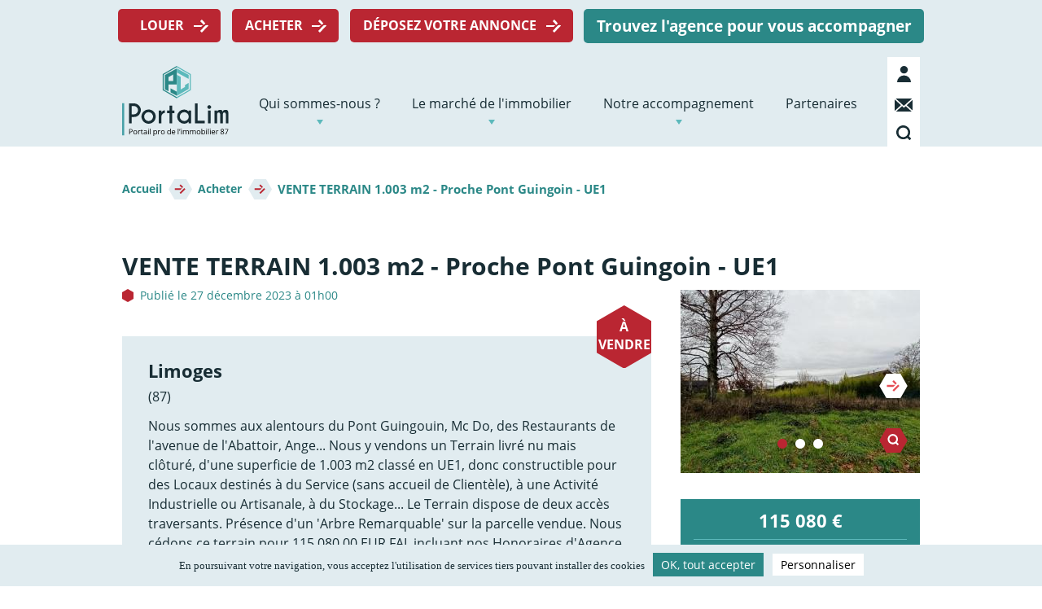

--- FILE ---
content_type: text/html; charset=UTF-8
request_url: https://www.portalim.fr/acheter/vente-terrain-1003-m2-proche-pont-guingoin-ue1
body_size: 8827
content:
<!DOCTYPE html>
<html lang="fr" dir="ltr" prefix="content: http://purl.org/rss/1.0/modules/content/  dc: http://purl.org/dc/terms/  foaf: http://xmlns.com/foaf/0.1/  og: http://ogp.me/ns#  rdfs: http://www.w3.org/2000/01/rdf-schema#  schema: http://schema.org/  sioc: http://rdfs.org/sioc/ns#  sioct: http://rdfs.org/sioc/types#  skos: http://www.w3.org/2004/02/skos/core#  xsd: http://www.w3.org/2001/XMLSchema# ">
  <head>
    <meta charset="utf-8" />
<link rel="canonical" href="https://www.portalim.fr/acheter/vente-terrain-1003-m2-proche-pont-guingoin-ue1" />
<meta http-equiv="content-language" content="fr" />
<meta name="description" content="Nous sommes aux alentours du Pont Guingouin, Mc Do, des Restaurants de l&#039;avenue de l&#039;Abattoir, Ange...  Nous y vendons un Terrain livré nu mais clôturé, d&#039;une superficie de 1.003 m2 classé en UE1, donc constructible pour des Locaux destinés à du Service (sans accueil de Clientèle), à une Activité Industrielle ou Artisanale, à du Stockage... Le Terrain dispose de deux accès traversants.  Présence d&#039;un &#039;Arbre Remarquable&#039; sur la parcelle vendue." />
<meta property="og:site_name" content="PortaLim" />
<meta property="og:type" content="Annonce" />
<meta property="og:url" content="https://www.portalim.fr/acheter/vente-terrain-1003-m2-proche-pont-guingoin-ue1" />
<meta property="og:title" content="VENTE TERRAIN 1.003 m2 - Proche Pont Guingoin - UE1" />
<meta property="og:description" content="Nous sommes aux alentours du Pont Guingouin, Mc Do, des Restaurants de l&#039;avenue de l&#039;Abattoir, Ange...  Nous y vendons un Terrain livré nu mais clôturé, d&#039;une superficie de 1.003 m2 classé en UE1, donc constructible pour des Locaux destinés à du Service (sans accueil de Clientèle), à une Activité Industrielle ou Artisanale, à du Stockage... Le Terrain dispose de deux accès traversants.  Présence d&#039;un &#039;Arbre Remarquable&#039; sur la parcelle vendue." />
<meta property="og:image:url" content="https://www.portalim.fr/sites/default/files/styles/style_990x460px/public/photos_annonces/2025-12/1_337.jpg?itok=EIJlz5Jc" />
<meta name="Generator" content="Drupal 8 (https://www.drupal.org)" />
<meta name="MobileOptimized" content="width" />
<meta name="HandheldFriendly" content="true" />
<meta name="viewport" content="width=device-width, initial-scale=1.0" />
<link rel="shortcut icon" href="/themes/cci_limoges_theme/images/png/favico.png" type="image/png" />
<link rel="revision" href="https://www.portalim.fr/acheter/vente-terrain-1003-m2-proche-pont-guingoin-ue1" />

    <title>VENTE TERRAIN 1.003 m2 - Proche Pont Guingoin - UE1 | PortaLim</title>
    <link rel="stylesheet" media="all" href="/core/assets/vendor/normalize-css/normalize.css?rsdrsa" />
<link rel="stylesheet" media="all" href="/core/misc/normalize-fixes.css?rsdrsa" />
<link rel="stylesheet" media="all" href="/core/themes/stable/css/system/components/ajax-progress.module.css?rsdrsa" />
<link rel="stylesheet" media="all" href="/core/themes/stable/css/system/components/align.module.css?rsdrsa" />
<link rel="stylesheet" media="all" href="/core/themes/stable/css/system/components/autocomplete-loading.module.css?rsdrsa" />
<link rel="stylesheet" media="all" href="/core/themes/stable/css/system/components/fieldgroup.module.css?rsdrsa" />
<link rel="stylesheet" media="all" href="/core/themes/stable/css/system/components/container-inline.module.css?rsdrsa" />
<link rel="stylesheet" media="all" href="/core/themes/stable/css/system/components/clearfix.module.css?rsdrsa" />
<link rel="stylesheet" media="all" href="/core/themes/stable/css/system/components/details.module.css?rsdrsa" />
<link rel="stylesheet" media="all" href="/core/themes/stable/css/system/components/hidden.module.css?rsdrsa" />
<link rel="stylesheet" media="all" href="/core/themes/stable/css/system/components/item-list.module.css?rsdrsa" />
<link rel="stylesheet" media="all" href="/core/themes/stable/css/system/components/js.module.css?rsdrsa" />
<link rel="stylesheet" media="all" href="/core/themes/stable/css/system/components/nowrap.module.css?rsdrsa" />
<link rel="stylesheet" media="all" href="/core/themes/stable/css/system/components/position-container.module.css?rsdrsa" />
<link rel="stylesheet" media="all" href="/core/themes/stable/css/system/components/progress.module.css?rsdrsa" />
<link rel="stylesheet" media="all" href="/core/themes/stable/css/system/components/reset-appearance.module.css?rsdrsa" />
<link rel="stylesheet" media="all" href="/core/themes/stable/css/system/components/resize.module.css?rsdrsa" />
<link rel="stylesheet" media="all" href="/core/themes/stable/css/system/components/sticky-header.module.css?rsdrsa" />
<link rel="stylesheet" media="all" href="/core/themes/stable/css/system/components/system-status-counter.css?rsdrsa" />
<link rel="stylesheet" media="all" href="/core/themes/stable/css/system/components/system-status-report-counters.css?rsdrsa" />
<link rel="stylesheet" media="all" href="/core/themes/stable/css/system/components/system-status-report-general-info.css?rsdrsa" />
<link rel="stylesheet" media="all" href="/core/themes/stable/css/system/components/tabledrag.module.css?rsdrsa" />
<link rel="stylesheet" media="all" href="/core/themes/stable/css/system/components/tablesort.module.css?rsdrsa" />
<link rel="stylesheet" media="all" href="/core/themes/stable/css/system/components/tree-child.module.css?rsdrsa" />
<link rel="stylesheet" media="all" href="/core/themes/stable/css/views/views.module.css?rsdrsa" />
<link rel="stylesheet" media="all" href="/modules/colorbox/styles/default/colorbox_style.css?rsdrsa" />
<link rel="stylesheet" media="all" href="/modules/contrib/paragraphs/css/paragraphs.unpublished.css?rsdrsa" />
<link rel="stylesheet" media="all" href="/modules/contrib/better_exposed_filters/css/better_exposed_filters.css?rsdrsa" />
<link rel="stylesheet" media="all" href="/modules/custom/filters_dyn/css/filters-dyn.css?rsdrsa" />
<link rel="stylesheet" media="all" href="/modules/custom/leafletmap/lib/leaflet/leaflet.css?rsdrsa" />
<link rel="stylesheet" media="all" href="/modules/custom/leafletmap/lib/leaflet/plugins/MarkerCluster/MarkerCluster.css?rsdrsa" />
<link rel="stylesheet" media="all" href="/modules/custom/leafletmap/lib/leaflet/plugins/MarkerCluster/MarkerCluster.Default.css?rsdrsa" />
<link rel="stylesheet" media="all" href="/modules/custom/mc_tarteaucitron/css/tarteaucitroncustom.css?rsdrsa" />
<link rel="stylesheet" media="all" href="/modules/custom/annonces/css/annonces.css?rsdrsa" />
<link rel="stylesheet" media="all" href="/core/themes/classy/css/components/action-links.css?rsdrsa" />
<link rel="stylesheet" media="all" href="/core/themes/classy/css/components/breadcrumb.css?rsdrsa" />
<link rel="stylesheet" media="all" href="/core/themes/classy/css/components/button.css?rsdrsa" />
<link rel="stylesheet" media="all" href="/core/themes/classy/css/components/collapse-processed.css?rsdrsa" />
<link rel="stylesheet" media="all" href="/core/themes/classy/css/components/container-inline.css?rsdrsa" />
<link rel="stylesheet" media="all" href="/core/themes/classy/css/components/details.css?rsdrsa" />
<link rel="stylesheet" media="all" href="/core/themes/classy/css/components/exposed-filters.css?rsdrsa" />
<link rel="stylesheet" media="all" href="/core/themes/classy/css/components/field.css?rsdrsa" />
<link rel="stylesheet" media="all" href="/core/themes/classy/css/components/form.css?rsdrsa" />
<link rel="stylesheet" media="all" href="/core/themes/classy/css/components/icons.css?rsdrsa" />
<link rel="stylesheet" media="all" href="/core/themes/classy/css/components/inline-form.css?rsdrsa" />
<link rel="stylesheet" media="all" href="/core/themes/classy/css/components/item-list.css?rsdrsa" />
<link rel="stylesheet" media="all" href="/core/themes/classy/css/components/link.css?rsdrsa" />
<link rel="stylesheet" media="all" href="/core/themes/classy/css/components/links.css?rsdrsa" />
<link rel="stylesheet" media="all" href="/core/themes/classy/css/components/menu.css?rsdrsa" />
<link rel="stylesheet" media="all" href="/core/themes/classy/css/components/more-link.css?rsdrsa" />
<link rel="stylesheet" media="all" href="/core/themes/classy/css/components/pager.css?rsdrsa" />
<link rel="stylesheet" media="all" href="/core/themes/classy/css/components/tabledrag.css?rsdrsa" />
<link rel="stylesheet" media="all" href="/core/themes/classy/css/components/tableselect.css?rsdrsa" />
<link rel="stylesheet" media="all" href="/core/themes/classy/css/components/tablesort.css?rsdrsa" />
<link rel="stylesheet" media="all" href="/core/themes/classy/css/components/tabs.css?rsdrsa" />
<link rel="stylesheet" media="all" href="/core/themes/classy/css/components/textarea.css?rsdrsa" />
<link rel="stylesheet" media="all" href="/core/themes/classy/css/components/ui-dialog.css?rsdrsa" />
<link rel="stylesheet" media="all" href="/core/themes/classy/css/components/messages.css?rsdrsa" />
<link rel="stylesheet" media="all" href="/core/themes/classy/css/components/node.css?rsdrsa" />
<link rel="stylesheet" media="all" href="/themes/cci_limoges_theme/css/slick.css?rsdrsa" />
<link rel="stylesheet" media="all" href="/themes/cci_limoges_theme/css/slick-theme.css?rsdrsa" />
<link rel="stylesheet" media="all" href="/themes/cci_limoges_theme/css/style.css?rsdrsa" />
<link rel="stylesheet" media="all" href="/themes/cci_limoges_theme/css/animate/animate.css?rsdrsa" />

    <script type="application/json" data-drupal-selector="drupal-settings-json">{"path":{"baseUrl":"\/","scriptPath":null,"pathPrefix":"","currentPath":"node\/34046","currentPathIsAdmin":false,"isFront":false,"currentLanguage":"fr"},"pluralDelimiter":"\u0003","suppressDeprecationErrors":true,"lazy":{"errorClass":"b-error","loadInvisible":false,"offset":100,"saveViewportOffsetDelay":50,"selector":".b-lazy","skipClass":"no-b-lazy","src":"data-src","successClass":"b-loaded","validateDelay":"25","placeholderSrc":"data:image\/gif;base64,R0lGODlhAQABAAAAACH5BAEKAAEALAAAAAABAAEAAAICTAEAOw=="},"colorbox":{"opacity":"0.85","current":"{current} sur {total}","previous":"\u00ab Pr\u00e9c.","next":"Suivant \u00bb","close":"Close","maxWidth":"98%","maxHeight":"98%","fixed":true,"mobiledetect":true,"mobiledevicewidth":"480px"},"ajaxTrustedUrl":{"\/recherche":true},"modulePath":"modules\/custom\/leafletmap","user":{"uid":0,"permissionsHash":"5b9d98d8dfb19b957e8892931035d809713ef92cb3cb3a772afe867ee4b7663d"}}</script>

<!--[if lte IE 8]>
<script src="/core/assets/vendor/html5shiv/html5shiv.min.js?v=3.7.3"></script>
<![endif]-->
<script src="/core/assets/vendor/jquery/jquery.min.js?v=3.5.1"></script>
<script src="/core/misc/drupalSettingsLoader.js?v=8.9.20"></script>
<script src="/sites/default/files/languages/fr_65GIyhwDbpQcFF9jzeScYP07bsenqiPAXejZ_vjmZoM.js?rsdrsa"></script>
<script src="/core/misc/drupal.js?v=8.9.20"></script>
<script src="/core/misc/drupal.init.js?v=8.9.20"></script>
<script src="/libraries/blazy/blazy.min.js?v=1.8.2"></script>
<script src="/modules/custom/leafletmap/lib/leaflet/leaflet.js?v=1.6.0"></script>
<script src="/modules/custom/leafletmap/lib/leaflet/plugins/MarkerCluster/leaflet.markercluster.js?v=1.6.0"></script>
<script src="/modules/custom/leafletmap/js/leaflet-custom.js?v=1.6.0"></script>

  </head>
  <body class="layout-no-sidebars user-logged-out page-acheter-vente-terrain-1003-m2-proche-pont-guingoin-ue1 section-acheter path-node page-node-type-annonce custom-node-34046">
  <!-- Google Tag Manager (noscript) -->
  <noscript><iframe src="https://www.googletagmanager.com/ns.html?id=GTM-PVFQ23X"
  height="0" width="0" style="display:none;visibility:hidden"></iframe></noscript>
  <!-- End Google Tag Manager (noscript) -->

        <a href="#main-content" class="visually-hidden focusable skip-link">
      Aller directement au contenu
    </a>
    
      <div class="dialog-off-canvas-main-canvas" data-off-canvas-main-canvas>
    <div id="page" class="layout-container">

    <!-- ______________________ HEADER _______________________ -->
        <header id="mastheader" role="banner">
    	<div id="mastheader-content">
              <div class="region region-header-top">
    <nav role="navigation" aria-labelledby="block-menutop-menu" id="block-menutop" class="block block-menu navigation menu--menu-top">
            
  <h2 class="visually-hidden" id="block-menutop-menu">Menu top</h2>
  

        
              <ul class="menu">
                    <li class="menu-item">
        <a href="/trouver-une-location" data-drupal-link-system-path="node/64">Louer</a>
              </li>
                <li class="menu-item">
        <a href="/acheter" data-drupal-link-system-path="node/66">Acheter</a>
              </li>
                <li class="menu-item">
        <a href="/deposer-une-annonce" data-drupal-link-system-path="node/77">Déposez votre annonce</a>
              </li>
                <li class="menu-item">
        <a href="/trouvez-lagence-pour-vous-accompagner" data-drupal-link-system-path="node/67">Trouvez l&#039;agence pour vous accompagner</a>
              </li>
        </ul>
  


  </nav>

  </div>

              <div class="region region-header">
    <div id="block-cci-limoges-theme-branding" class="block block-system block-system-branding-block">
	<div class="block-content">
		
				
		      <a href="/" rel="home" class="site-logo">
      <img src="/themes/cci_limoges_theme/images/svg/logo-portalim.svg" alt="Accueil" />
    </a>
      	</div>
	
</div>
<div id="block-logoresponsive" class="block block-block-content block-block-content5555a027-ba1a-419b-8402-9783e2040302">
	<div class="block-content">
		
				
					
            <div class="clearfix text-formatted field field--name-body field--type-text-with-summary field--label-hidden field__item"><a href="/"><img alt="Portalim" data-entity-type="" data-entity-uuid="" class="b-lazy" data-src="/themes/cci_limoges_theme/images/svg/logo-portalim-h.svg" src="[data-uri]" /></a>
</div>
      
						</div>
	
</div>
<div id="block-logoresponsivedark" class="block block-block-content block-block-content8bd7d54d-2bb1-4a0d-ba1e-17bd667ee3e5">
	<div class="block-content">
		
				
					
            <div class="clearfix text-formatted field field--name-body field--type-text-with-summary field--label-hidden field__item"><a href="/"><img alt="Portalim" class="b-lazy" data-src="/themes/cci_limoges_theme/images/svg/logo-portalim-h-dark.svg" src="[data-uri]" /></a>
</div>
      
						</div>
	
</div>
<nav role="navigation" aria-labelledby="block-cci-limoges-theme-main-menu-menu" id="block-cci-limoges-theme-main-menu" class="block block-menu navigation menu--main">
            
  <h2 class="visually-hidden" id="block-cci-limoges-theme-main-menu-menu">Navigation principale</h2>
  

        
              <ul class="menu">
                    <li class="menu-item menu-item--expanded">
        <a href="/qui-sommes-nous" data-drupal-link-system-path="node/45">Qui sommes-nous ?</a>
                                <ul class="menu">
                    <li class="menu-item">
        <a href="/qui-sommes-nous/la-cci-limoges-haute-vienne" data-drupal-link-system-path="node/107">La CCI</a>
        
              </li>
                <li class="menu-item">
        <a href="/qui-sommes-nous/le-cilim" data-drupal-link-system-path="node/108">CiLim</a>
        
              </li>
                <li class="menu-item">
        <a href="/qui-sommes-nous/portalimfr" title="Portalim.fr" data-drupal-link-system-path="node/2988">Portalim.fr</a>
        
              </li>
                <li class="menu-item">
        <a href="https://www.portalim.fr/qui-sommes-nous/evenement">Événement</a>
        
              </li>
        </ul>
  
        
              </li>
                <li class="menu-item menu-item--expanded">
        <a href="/le-marche-de-limmobilier" data-drupal-link-system-path="node/46">Le marché de l&#039;immobilier</a>
                                <ul class="menu">
                    <li class="menu-item">
        <a href="/le-marche-de-limmobilier/lobservatoire-de-limmobilier" data-drupal-link-system-path="node/47">L&#039;observatoire de l&#039;immobilier</a>
        
              </li>
                <li class="menu-item menu-item--expanded">
        <a href="/le-marche-de-limmobilier/les-prix" data-drupal-link-system-path="node/48">Les prix</a>
                                <ul class="menu">
                    <li class="menu-item">
        <a href="/le-marche-de-limmobilier/les-prix/immobilier-commercial-et-dentreprise" data-drupal-link-system-path="node/49">Immobilier d&#039;entreprise</a>
        
              </li>
                <li class="menu-item">
        <a href="/le-marche-de-limmobilier/les-prix/logement" data-drupal-link-system-path="node/50">Logement</a>
        
              </li>
        </ul>
  
        
              </li>
                <li class="menu-item menu-item--expanded">
        <a href="/le-marche-de-limmobilier/territoire" data-drupal-link-system-path="node/51">Territoires</a>
                                <ul class="menu">
                    <li class="menu-item">
        <a href="/le-marche-de-limmobilier/territoire/simplanter-en-haute-vienne" data-drupal-link-system-path="node/52">S&#039;implanter en Haute-Vienne</a>
        
              </li>
                <li class="menu-item">
        <a href="/le-marche-de-limmobilier/territoires/actualites" data-drupal-link-system-path="node/54">Actualités</a>
        
              </li>
        </ul>
  
        
              </li>
        </ul>
  
        
              </li>
                <li class="menu-item menu-item--expanded">
        <a href="/notre-accompagnement" data-drupal-link-system-path="node/55">Notre accompagnement</a>
                                <ul class="menu">
                    <li class="menu-item">
        <a href="/notre-accompagnement/nos-missions" data-drupal-link-system-path="node/57">Nos missions</a>
        
              </li>
                <li class="menu-item">
        <a href="/notre-accompagnement/les-reseaux-dacteurs" data-drupal-link-system-path="node/56">Les réseaux d&#039;acteurs</a>
        
              </li>
        </ul>
  
        
              </li>
                <li class="menu-item">
        <a href="/partenaires" data-drupal-link-system-path="node/58">Partenaires</a>
        
              </li>
        </ul>
  


  </nav>
<div id="block-bloclienspictosheader" class="block block-block-content block-block-content10e6345c-094d-4f43-839f-fb80deffc4f2">
	<div class="block-content">
		
				
					
			<ul>
				<li class="mon-compte">
					
								      		<a href="https://www.portalim.fr/se-connecter">Mon compte</a>
			       					</li>
				<li class="contact"><a href="https://www.portalim.fr/contact">Contact</a></li>
				<li class="search"><a href="#block-formulaireexposerecherche-globalepage-resultats-de-recherche">Recherche</a></li>
				<li class="burger-menu">
					<div id="block-menuhamburger" class="contextual-region block block-block-content">
			            <div class="block-inner clearfix">
			                <div id="nav-icon3"> 
			                  <span> </span>
			                  <span> </span>
			                  <span> </span>
			                  <span> </span>
			                </div>
			            </div>
			        </div>
				</li>
			</ul>

			</div>
	
</div>


<div id="responsive-global-menu">
	<div id="responsive-global-menu-container">

		<div id="responsive-root-menu">
			<h2>Trouvez votre bien</h2>

			<div class="responsive-find-bien">
				<ul>
					<li><a class="red-btn" href="https://www.portalim.fr/trouver-une-location">Louer</a></li>
					<li><a class="red-btn" href="https://www.portalim.fr/acheter">Acheter</a></li>
					<li><a class="green-btn" href="https://www.portalim.fr/trouvez-lagence-pour-vous-accompagner">Trouvez l'agence pour vous accompagner</a></li>
				</ul>
			</div>

			
              <ul class="menu">
                    <li class="menu-item menu-item--expanded">
        <a href="/qui-sommes-nous" data-drupal-link-system-path="node/45">Qui sommes-nous ?</a>
                                <ul class="menu">
                    <li class="menu-item">
        <a href="/qui-sommes-nous/la-cci-limoges-haute-vienne" data-drupal-link-system-path="node/107">La CCI</a>
        
              </li>
                <li class="menu-item">
        <a href="/qui-sommes-nous/le-cilim" data-drupal-link-system-path="node/108">CiLim</a>
        
              </li>
                <li class="menu-item">
        <a href="/qui-sommes-nous/portalimfr" title="Portalim.fr" data-drupal-link-system-path="node/2988">Portalim.fr</a>
        
              </li>
                <li class="menu-item">
        <a href="https://www.portalim.fr/qui-sommes-nous/evenement">Événement</a>
        
              </li>
        </ul>
  
        
              </li>
                <li class="menu-item menu-item--expanded">
        <a href="/le-marche-de-limmobilier" data-drupal-link-system-path="node/46">Le marché de l&#039;immobilier</a>
                                <ul class="menu">
                    <li class="menu-item">
        <a href="/le-marche-de-limmobilier/lobservatoire-de-limmobilier" data-drupal-link-system-path="node/47">L&#039;observatoire de l&#039;immobilier</a>
        
              </li>
                <li class="menu-item menu-item--expanded">
        <a href="/le-marche-de-limmobilier/les-prix" data-drupal-link-system-path="node/48">Les prix</a>
                                <ul class="menu">
                    <li class="menu-item">
        <a href="/le-marche-de-limmobilier/les-prix/immobilier-commercial-et-dentreprise" data-drupal-link-system-path="node/49">Immobilier d&#039;entreprise</a>
        
              </li>
                <li class="menu-item">
        <a href="/le-marche-de-limmobilier/les-prix/logement" data-drupal-link-system-path="node/50">Logement</a>
        
              </li>
        </ul>
  
        
              </li>
                <li class="menu-item menu-item--expanded">
        <a href="/le-marche-de-limmobilier/territoire" data-drupal-link-system-path="node/51">Territoires</a>
                                <ul class="menu">
                    <li class="menu-item">
        <a href="/le-marche-de-limmobilier/territoire/simplanter-en-haute-vienne" data-drupal-link-system-path="node/52">S&#039;implanter en Haute-Vienne</a>
        
              </li>
                <li class="menu-item">
        <a href="/le-marche-de-limmobilier/territoires/actualites" data-drupal-link-system-path="node/54">Actualités</a>
        
              </li>
        </ul>
  
        
              </li>
        </ul>
  
        
              </li>
                <li class="menu-item menu-item--expanded">
        <a href="/notre-accompagnement" data-drupal-link-system-path="node/55">Notre accompagnement</a>
                                <ul class="menu">
                    <li class="menu-item">
        <a href="/notre-accompagnement/nos-missions" data-drupal-link-system-path="node/57">Nos missions</a>
        
              </li>
                <li class="menu-item">
        <a href="/notre-accompagnement/les-reseaux-dacteurs" data-drupal-link-system-path="node/56">Les réseaux d&#039;acteurs</a>
        
              </li>
        </ul>
  
        
              </li>
                <li class="menu-item">
        <a href="/partenaires" data-drupal-link-system-path="node/58">Partenaires</a>
        
              </li>
        </ul>
  



			<div id="responsive-menu-footer">
				<a class="red-btn" href="https://www.portalim.fr/deposer-une-annonce">Déposez votre annonce</a>
				<p><a id="responsive-logout" href="https://www.portalim.fr/user/logout">Me déconnecter</a></p>
			</div>
		</div>

		<div id="responsive-sous-menu">
			<div id="menu-resp-back">Retour</div>
			<div id="content-sous-menu"></div>
		</div>

	</div>
</div><div class="views-exposed-form bef-exposed-form block block-views block-views-exposed-filter-blockrecherche-globale-page-resultats-de-recherche init-hide-block-alerts" data-drupal-selector="views-exposed-form-recherche-globale-page-resultats-de-recherche" id="block-formulaireexposerecherche-globalepage-resultats-de-recherche">
	<div class="block-content">
		
					<h2>Saisissez votre recherche dans le champ ci-dessous :</h2>
				
					<form action="/recherche" method="get" id="views-exposed-form-recherche-globale-page-resultats-de-recherche" accept-charset="UTF-8">
  
<div class="form--inline clearfix view-filters-container">
    <div class="view-filters-content">
                <div class="js-form-item form-item js-form-type-textfield form-type-textfield js-form-item-mots form-item-mots form-no-label">
        <input placeholder="Votre recherche..." data-drupal-selector="edit-mots" type="text" id="edit-mots" name="mots" value="" size="30" maxlength="128" class="form-text" />

        </div>
<div data-drupal-selector="edit-actions" class="form-actions js-form-wrapper form-wrapper" id="edit-actions--5"><input data-drupal-selector="edit-submit-recherche-globale" type="submit" id="edit-submit-recherche-globale" value="Rechercher" class="button js-form-submit form-submit" />
</div>

    </div>
</div>


</form>

						</div>
	
</div>

  </div>

        </div>
    </header>

      <div class="region region-highlighted">
    <div data-drupal-messages-fallback class="hidden"></div>

  </div>

    
        


    <main id="page-content" role="main">
        <a id="main-content" tabindex="-1"></a>
        <div class="layout-breadcrumb">
        	        		        			<div id="block-cci-limoges-theme-breadcrumbs" class="block block-system block-system-breadcrumb-block">
	<div class="block-content">
		
				
					  <nav class="breadcrumb" role="navigation" aria-labelledby="system-breadcrumb">
    <h2 id="system-breadcrumb" class="visually-hidden">Fil d'Ariane</h2>
    <ol>
          <li>
                  <a href="/">Accueil</a>
              </li>
          <li>
                  <a href="/acheter">Acheter</a>
              </li>
          <li>
                  VENTE TERRAIN 1.003 m2 - Proche Pont Guingoin - UE1
              </li>
        </ol>
  </nav>

						</div>
	
</div>

        		        	        </div>

        <div class="layout-content">
        	
              <div class="region region-content">
    <div id="block-cci-limoges-theme-page-title" class="block block-core block-page-title-block">
	<div class="block-content">
		
				
					
                                
    
          <h1 class="page-title"><span class="field field--name-title field--type-string field--label-hidden">VENTE TERRAIN 1.003 m2 - Proche Pont Guingoin - UE1</span>
</h1>
        

						</div>
	
</div>
<div id="block-cci-limoges-theme-content" class="block block-system block-system-main-block">
	<div class="block-content">
		
				
					
<article role="article" about="/acheter/vente-terrain-1003-m2-proche-pont-guingoin-ue1" class="node node--type-annonce node--view-mode-full">

	<div class="node__content">
        <div class="main-content">
                                        <span class="external-content">Annonce provenant d’un flux externe</span>
                        
            <span class="created-date">Publié le 27 décembre 2023 à 01h00</span>
            
                                        <div class="prices prices-responsive block">
                                                                        <span class="annual-price">115 080 € </span>
                                                            </div>
            

            <div class="description">
                <div class="layout-image-une">
                                            <div class="type-annonce">
                                                            <span>À vendre</span>
                                                     </div>
                                    
                </div>
                                                    <div class="city-content">
                        <span>Limoges</span>
                    </div>
                                                                    <div class="cp-content">
                        <span>(87)</span>
                    </div>
                
                                    
                                                    <div class="body-content"> 
                        Nous sommes aux alentours du Pont Guingouin, Mc Do, des Restaurants de l'avenue de l'Abattoir, Ange...  Nous y vendons un Terrain livré nu mais clôturé, d'une superficie de 1.003 m2 classé en UE1, donc constructible pour des Locaux destinés à du Service (sans accueil de Clientèle), à une Activité Industrielle ou Artisanale, à du Stockage... Le Terrain dispose de deux accès traversants.  Présence d'un 'Arbre Remarquable' sur la parcelle vendue.  Nous cédons ce terrain pour 115.080,00 EUR FAI, incluant nos Honoraires d'Agence correspondant à 9,6%TTC du montant de la Vente, soit 10.080,00EURTTC à la charge de l'Acquéreur.
 Les risques auxquels ce bien est exposé sont disponibles sur le site www.georisques.gouv.fr
 Réf ROPERT IMMO : 3793/CBB87
                    </div>
                                            </div>
            <div class="specifications">
                <ul>               
                                                                <li class="type-content">
                            <span> Terrain</span>
                        </li>
                                                                                    <li class="area-content">
                            <span>1003 m<sup>2</sup></span>
                        </li>
                                                                             </ul>
            </div>

                        <div class="sidebar-content sidebar-content-responsive">
                                    <div class="galerie-images">
                        <div class="views-element-container block block-views block-views-blockannonces-block-4" id="block-views-block-annonces-block-4">
	<div class="block-content">
		
				
					<div><div class="view view-annonces view-id-annonces view-display-id-block_4 js-view-dom-id-6ce0633ad4399cb49bccb5da983ea9c0dc7f38837c34c3a420f2467c5d6d4fea">
	
		
		<div class="view-wrapper-container">
													</div>

	
			<div class="view-content">
			<div class="item-list">
  
  <ul>

          <li><div class="views-field views-field-field-photos"><div class="field-content">
<a href="https://www.portalim.fr/sites/default/files/styles/crop_manuel_annonce_full/public/photos_annonces/2025-12/1_337.jpg?itok=9V6Fu_My" aria-controls="colorbox" aria-label="{&quot;alt&quot;:&quot;&quot;}" role="button"  title="" data-colorbox-gallery="gallery-field_photos-TjIPLamsG8Y" class="colorbox" data-cbox-img-attrs="{&quot;alt&quot;:&quot;&quot;}"><img src="/sites/default/files/styles/slider_annonce_responsive/public/photos_annonces/2025-12/1_337.jpg?itok=7As1-9-Z" width="650" height="400" typeof="foaf:Image" class="image-style-slider-annonce-responsive" />

</a>
</div></div></li>
          <li><div class="views-field views-field-field-photos"><div class="field-content">
<a href="https://www.portalim.fr/sites/default/files/styles/crop_manuel_annonce_full/public/photos_annonces/2025-12/2_326.jpg?itok=O3nyWsNc" aria-controls="colorbox" aria-label="{&quot;alt&quot;:&quot;&quot;}" role="button"  title="" data-colorbox-gallery="gallery-field_photos-TjIPLamsG8Y" class="colorbox" data-cbox-img-attrs="{&quot;alt&quot;:&quot;&quot;}"><img src="/sites/default/files/styles/slider_annonce_responsive/public/photos_annonces/2025-12/2_326.jpg?itok=nXrxjc5M" width="650" height="400" typeof="foaf:Image" class="image-style-slider-annonce-responsive" />

</a>
</div></div></li>
          <li><div class="views-field views-field-field-photos"><div class="field-content">
<a href="https://www.portalim.fr/sites/default/files/styles/crop_manuel_annonce_full/public/photos_annonces/2025-12/3_321.jpg?itok=cqO3jFBj" aria-controls="colorbox" aria-label="{&quot;alt&quot;:&quot;&quot;}" role="button"  title="" data-colorbox-gallery="gallery-field_photos-TjIPLamsG8Y" class="colorbox" data-cbox-img-attrs="{&quot;alt&quot;:&quot;&quot;}"><img src="/sites/default/files/styles/slider_annonce_responsive/public/photos_annonces/2025-12/3_321.jpg?itok=LwyT0fjj" width="650" height="400" typeof="foaf:Image" class="image-style-slider-annonce-responsive" />

</a>
</div></div></li>
    
  </ul>

</div>

		</div>
	
					
	</div>
</div>

						</div>
	
</div>

                    </div>
                    
                <div class="contact block">
                    <div class="wrapper-contact">
                        <span class="block-title">Contact</span>
                        
                                                    <a class="link-agence" href="/annnonces-par-agence/286/ropert-immo"><span class="agence">ROPERT IMMO</span></a> 
                                            </div>
                                            <div class="wrapper-logo">    
                            <img src="/sites/default/files/2022-03/ROPERT%20IMMO-LOGO-QUADRI-HD.jpg" alt="VENTE TERRAIN 1.003 m2 - Proche Pont Guingoin - UE1">                   
                        </div>
                                        
                    <a id="tel" href="" class="btn tel-contact-mobile">Appeler</a>
                    <a id="email" href="patrick.ropert" class="btn email-contact">Envoyer un email</a>
                </div>

                                <div class="advertising"><div id="block-blocpublistingannonces" class="block block-block-content block-block-content4f731dab-e733-42e0-8d94-1f105bebbdbd">
	<div class="block-content">
		
				
					
            <div class="clearfix text-formatted field field--name-body field--type-text-with-summary field--label-hidden field__item"><p><a href="https://www.credit-agricole.fr/ca-centreouest/professionnel/assurances/locaux-professionnels/multirisque-professionnelle.html" rel=" noopener" target="_blank"><img alt="" data-entity-type="file" data-entity-uuid="17b749f0-a45d-4fd9-883f-3b2df9ee55ec" height="250" width="294" class="b-lazy" data-src="/sites/default/files/logo-ca.png" src="[data-uri]" /></a></p>
</div>
      
						</div>
	
</div>
</div>
            </div>
            
                        <div id="block-blocnotreaccompagnement" class="block block-block-content block-block-content1bc8110c-33eb-489a-a510-92a4ceea46f7">
	<div class="block-content">
		
				
					
  <div class="field field--name-field-contenu-en-avant field--type-entity-reference-revisions field--label-above">
              <div class="field__items">
              <div class="field__item">  <div class="paragraph paragraph--type--contenu-en-avant paragraph--view-mode--default">
          
  <div class="field field--name-field-titre-de-la-page field--type-string field--label-above">
                  <div class="field__item"> Notre accompagnement</div>
          </div>

  <div class="field field--name-field-lien-en-savoir-plus field--type-link field--label-above">
                  <div class="field__item"><a href="/notre-accompagnement">/notre-accompagnement</a></div>
          </div>

      </div>
</div>
              </div>
      </div>

						</div>
	
</div>

            
                                        <div class="bloc-aide-fincancement">
                    <span class="block-title">Pour plus d’informations sur le territoire</span>               
                   
                                                    <p>Contactez :</p>
                                                <span class="cc-name">Limoges Métropole</span>
                        <p><span>Tel: <a href="tel:+33555452913">05 55 45 29 12</a></span><br />
<span class="email">Email: <a href="">ne pas supprimer cette ligne</a></span></p>

<p><span class="cc-name">Ville de Limoges - Samuel MAMDY</span></p>

<p><span>Tel: <a href="tel:+335554598 ">05 55 45 98 96</a></span><br />
<span class="email-bis">Email: <a href="">ne pas supprimer cette ligne</a></span></p>

                    
                </div>
                        
                
        </div>
        <div class="sidebar-content">
                            <div class="galerie-images">
                    <div class="views-element-container block block-views block-views-blockannonces-block-photos-annonce" id="block-views-block-annonces-block-photos-annonce">
	<div class="block-content">
		
				
					<div><div class="view view-annonces view-id-annonces view-display-id-block_photos_annonce js-view-dom-id-32fa7047dc7ad5a250844c6558a0f35c0c32d4da1e1da82d7f39817b3d58a8ea">
	
		
		<div class="view-wrapper-container">
													</div>

	
			<div class="view-content">
			<div class="item-list">
  
  <ul>

          <li><div class="views-field views-field-field-photos"><div class="field-content">
<a href="https://www.portalim.fr/sites/default/files/styles/crop_manuel_annonce_full/public/photos_annonces/2025-12/1_337.jpg?itok=9V6Fu_My" aria-controls="colorbox" aria-label="{&quot;alt&quot;:&quot;&quot;}" role="button"  title="" data-colorbox-gallery="gallery-field_photos-TjIPLamsG8Y" class="colorbox" data-cbox-img-attrs="{&quot;alt&quot;:&quot;&quot;}"><img src="/sites/default/files/styles/listing_actu_300x225/public/photos_annonces/2025-12/1_337.jpg?itok=3phK5XWh" width="300" height="225" typeof="foaf:Image" class="image-style-listing-actu-300x225" />

</a>
</div></div></li>
          <li><div class="views-field views-field-field-photos"><div class="field-content">
<a href="https://www.portalim.fr/sites/default/files/styles/crop_manuel_annonce_full/public/photos_annonces/2025-12/2_326.jpg?itok=O3nyWsNc" aria-controls="colorbox" aria-label="{&quot;alt&quot;:&quot;&quot;}" role="button"  title="" data-colorbox-gallery="gallery-field_photos-TjIPLamsG8Y" class="colorbox" data-cbox-img-attrs="{&quot;alt&quot;:&quot;&quot;}"><img src="/sites/default/files/styles/listing_actu_300x225/public/photos_annonces/2025-12/2_326.jpg?itok=hlBz1o7H" width="300" height="225" typeof="foaf:Image" class="image-style-listing-actu-300x225" />

</a>
</div></div></li>
          <li><div class="views-field views-field-field-photos"><div class="field-content">
<a href="https://www.portalim.fr/sites/default/files/styles/crop_manuel_annonce_full/public/photos_annonces/2025-12/3_321.jpg?itok=cqO3jFBj" aria-controls="colorbox" aria-label="{&quot;alt&quot;:&quot;&quot;}" role="button"  title="" data-colorbox-gallery="gallery-field_photos-TjIPLamsG8Y" class="colorbox" data-cbox-img-attrs="{&quot;alt&quot;:&quot;&quot;}"><img src="/sites/default/files/styles/listing_actu_300x225/public/photos_annonces/2025-12/3_321.jpg?itok=b6ZSAjnn" width="300" height="225" typeof="foaf:Image" class="image-style-listing-actu-300x225" />

</a>
</div></div></li>
    
  </ul>

</div>

		</div>
	
					
	</div>
</div>

						</div>
	
</div>

                </div>
                            
                                    <div class="prices block">
                                                            <span class="annual-price">115 080 € </span>
                                                </div>
                        <div class="contact block">
                <div class="wrapper-contact">
                    <span class="block-title">Contact</span>

                                            <a class="link-agence" href="/annnonces-par-agence/286/ropert-immo"><span class="agence">ROPERT IMMO</span></a> 
                                    </div>
                                    <div class="wrapper-logo">    
                        <img src="/sites/default/files/2022-03/ROPERT%20IMMO-LOGO-QUADRI-HD.jpg" alt="VENTE TERRAIN 1.003 m2 - Proche Pont Guingoin - UE1">                   
                    </div>
                                <a id="voir-annonces" href="/annnonces-par-agence/286/ropert-immo" class="btn annonces-agence">Voir les autres annonces de cette agence</a>
                <a id="tel" href="" class="btn tel-contact">Afficher le numéro</a>
                <a id="email" href="" class="btn email-contact">Envoyer un email</a>
            </div>

                        <div class="advertising"><div id="block-blocpublistingannonces" class="block block-block-content block-block-content4f731dab-e733-42e0-8d94-1f105bebbdbd">
	<div class="block-content">
		
				
					
            <div class="clearfix text-formatted field field--name-body field--type-text-with-summary field--label-hidden field__item"><p><a href="https://www.credit-agricole.fr/ca-centreouest/professionnel/assurances/locaux-professionnels/multirisque-professionnelle.html" rel=" noopener" target="_blank"><img alt="" data-entity-type="file" data-entity-uuid="17b749f0-a45d-4fd9-883f-3b2df9ee55ec" height="250" width="294" class="b-lazy" data-src="/sites/default/files/logo-ca.png" src="[data-uri]" /></a></p>
</div>
      
						</div>
	
</div>
</div>
        </div>

	</div>
</article>

<script type="text/javascript"> 
    // Contact de l'annonceur

    // Email
    var name = "patrick.ropert"; 
    var domain = "wanadoo.fr"; 
    var subject = "subject=Portalim: VENTE TERRAIN 1.003 m2 - Proche Pont Guingoin - UE1" ; 
    // console.log(name + '@' + domain + ' ?' + subject);
    jQuery('.email-contact').attr('href', 'mailto:' + name + '@' + domain + ' ?' + subject);

    // Tel
    var tel = "+33555798094";
    // console.log(tel);
    jQuery('.tel-contact-mobile').attr('href', 'tel:'+tel);

    var tel_contact = "05 55 79 80 94";

    jQuery('.tel-contact').click(function(event) {
        event.preventDefault();
        console.log('05 55 79 80 94');
        console.log(tel_contact);
        jQuery('.tel-contact').replaceWith('<a class="tel-contact-a" href="tel:' + tel + '">'+tel_contact+'</a>');

    });

    // Contact de la communauté de communes
    var name = "pde"; 
    var domain = "limoges-métropole.fr"; 
    console.log(name);
    jQuery('.bloc-aide-fincancement .email a').text(name + '@' + domain).attr('href', 'mailto:' + name + '@' + domain);

    var name = "samuel.mamdy"; 
    var domain = "limoges.fr"; 
    console.log(name);
    jQuery('.bloc-aide-fincancement .email-bis a').text(name + '@' + domain).attr('href', 'mailto:' + name + '@' + domain);

</script>

<script type="application/ld+json">
    {
        "@context": "http://schema.org",
        "@type": "House",
        "additionalType": "Product",
        "name": "VENTE TERRAIN 1.003 m2 - Proche Pont Guingoin - UE1",
        "location":{
            "@type": "Place",
            "addressLocality": "Limoges",
            "postalCode": "(87)",
        }
    }
</script>

						</div>
	
</div>

  </div>


        </div>        
    
    </main>

    <!-- ______________________ FOOTER _______________________ -->
    	<footer id="mastfooter" role="contentinfo">
		<div id="footer-site">
              <div class="region region-footer">
    <div id="block-logofooter" class="block block-block-content block-block-content6a8ee7b7-b79b-4138-a7fa-b00b6ef57bfe">
	<div class="block-content">
		
				
					
            <div class="clearfix text-formatted field field--name-body field--type-text-with-summary field--label-hidden field__item"><table border="0" cellpadding="5" cellspacing="5" height="141" style="width: 980px;" width="765"><tbody><tr><td style="text-align: center; vertical-align: middle; width: 327px;"><img alt="" data-entity-type="file" data-entity-uuid="435d6a96-10c2-412e-bc16-702a3a348290" height="54" width="207" class="b-lazy" data-src="/sites/default/files/Logo/Logo-CCI-Limoges-Haute-Vienne.png" src="[data-uri]" /></td>
			<td style="text-align: center; vertical-align: middle; width: 100px;"><img alt="" data-entity-type="" data-entity-uuid="" height="68" width="90" class="b-lazy" data-src="/sites/default/files/DrapeauUE-rvbmention-1.jpg" src="[data-uri]" /></td>
			<td style="text-align: center; vertical-align: middle; width: 166px;"><a href="https://www.nouvelle-aquitaine.fr/" rel="noopener" target="_blank"><img alt="" data-entity-type="" data-entity-uuid="" height="64" width="137" class="b-lazy" data-src="/sites/default/files/logo_na_horiz_BLANC_2019.png" src="[data-uri]" /></a></td>
			<td style="text-align: center; vertical-align: middle; width: 131px;"><img alt="" data-entity-type="file" data-entity-uuid="40cdf728-3ba6-4c48-b380-c1ce39229abd" height="107" width="155" class="b-lazy" data-src="/sites/default/files/2022-05/CA.png" src="[data-uri]" /></td>
			<td style="text-align: center; vertical-align: middle; width: 75px;">               </td>
			<td style="text-align: center; vertical-align: middle; width: 172px;"><a href="/"><img alt="Portalim.fr - Portail pro de l'immobilier 87" data-entity-type="" data-entity-uuid="" height="77" width="116" class="b-lazy" data-src="/themes/cci_limoges_theme/images/svg/logo-portalim-blanc.svg" src="[data-uri]" /></a></td>
		</tr></tbody></table></div>
      
						</div>
	
</div>
<nav role="navigation" aria-labelledby="block-cci-limoges-theme-footer-menu" id="block-cci-limoges-theme-footer" class="block block-menu navigation menu--footer">
            
  <h2 class="visually-hidden" id="block-cci-limoges-theme-footer-menu">Menu Pied de page</h2>
  

        
              <ul class="menu">
                    <li class="menu-item">
        <a href="/partenaires" data-drupal-link-system-path="node/58">Partenaires</a>
              </li>
                <li class="menu-item">
        <a href="/conditions-generales-dutilisation-cgu-portalim" data-drupal-link-system-path="node/109">CGU</a>
              </li>
                <li class="menu-item">
        <a href="/mentions-legales" data-drupal-link-system-path="node/60">Mentions légales</a>
              </li>
                <li class="menu-item">
        <a href="/plan-du-site" data-drupal-link-system-path="node/62">Plan du site</a>
              </li>
                <li class="menu-item">
        <a href="">Gestion des cookies</a>
              </li>
                <li class="menu-item">
        <a href="/contact" data-drupal-link-system-path="node/59">Contact</a>
              </li>
        </ul>
  


  </nav>

  </div>
      
            <div class="haut-page">Haut</div>
        </div>
        <nav role="navigation" aria-labelledby="block-menufooterstickymobile-menu" id="block-menufooterstickymobile" class="block block-menu navigation menu--menu-footer-sticky-mobile">
            
  <h2 class="visually-hidden" id="block-menufooterstickymobile-menu">Menu footer sticky mobile</h2>
  

        
              <ul class="menu">
                    <li class="menu-item">
        <a href="/trouver-une-location" data-drupal-link-system-path="node/64">Louer</a>
              </li>
                <li class="menu-item">
        <a href="/acheter" data-drupal-link-system-path="node/66">Acheter</a>
              </li>
        </ul>
  


  </nav>

	</footer>

</div>
  </div>

    
    <script src="/core/assets/vendor/jquery-once/jquery.once.min.js?v=2.2.3"></script>
<script src="/modules/lazy/js/lazy.js?v=8.9.20"></script>
<script src="/themes/cci_limoges_theme/js/slick.min.js?v=1"></script>
<script src="/themes/cci_limoges_theme/js/jquery.hexagonprogress.js?v=1"></script>
<script src="/themes/cci_limoges_theme/js/custom.js?v=1"></script>
<script src="/themes/cci_limoges_theme/js/wow/wow.min.js?v=1"></script>
<script src="/libraries/colorbox/jquery.colorbox-min.js?v=8.9.20"></script>
<script src="/modules/colorbox/js/colorbox.js?v=8.9.20"></script>
<script src="/modules/colorbox/styles/default/colorbox_style.js?v=8.9.20"></script>
<script src="/modules/contrib/better_exposed_filters/js/better_exposed_filters.js?v=3.x"></script>
<script src="/modules/custom/filters_dyn/js/filters-dyn.js?v=1"></script>
<script src="/modules/custom/mc_tarteaucitron/js/tarteaucitron/tarteaucitron.js?v=3.2.3"></script>
<script src="/modules/custom/mc_tarteaucitron/js/tarteaucitroncustom.js?v=3.2.3"></script>
<script src="/modules/custom/annonces/js/jquery.ui.touch-punch.min.js?v=1"></script>
<script src="/modules/custom/annonces/js/annonces.js?v=1"></script>

    
  </body>
</html>


--- FILE ---
content_type: application/javascript
request_url: https://www.portalim.fr/modules/custom/filters_dyn/js/filters-dyn.js?v=1
body_size: 1259
content:
(function($, Drupal, drupalSettings){

    $(document).ready(function() {

    	var $body = $('body');

        //if($('.adminimal-admin-toolbar').length){ //TEST TO REMOVE
        if($body.hasClass('custom-node-83') || $body.hasClass('custom-node-82')){

            var locVente = '';
            var $formExposedFilters = '';
            var $budgetFilter = '';
            var fieldName = '';
            var typeID = $('#edit-field-type-de-bien-target-id input[name=field_type_de_bien_target_id]').val();
            var $loaderFilter = $('<div id="loader-mask"><div id="floatingCirclesG">\
                <div class="f_circleG" id="frotateG_01"></div>\
                <div class="f_circleG" id="frotateG_02"></div>\
                <div class="f_circleG" id="frotateG_03"></div>\
                <div class="f_circleG" id="frotateG_04"></div>\
                <div class="f_circleG" id="frotateG_05"></div>\
                <div class="f_circleG" id="frotateG_06"></div>\
                <div class="f_circleG" id="frotateG_07"></div>\
                <div class="f_circleG" id="frotateG_08"></div>\
            </div></div>');
            var $submit = $('#edit-submit-annonces');

            //Vente
            if($body.hasClass('custom-node-83')){
                locVente = 'vente';
                $formExposedFilters = $('#views-exposed-form-annonces-block-achat-liste');
                $budgetFilter = $('.form-item-field-prix-de-vente-ht-value-min');
                fieldName = 'field_prix_de_vente_ht';
            }
            //Location
            else if($body.hasClass('custom-node-82')){
                locVente = 'location';
                $formExposedFilters = $('#views-exposed-form-annonces-block-location-liste');
                if($('#edit-field-annuel').is(':checked')){
                    $budgetFilter = $('.form-item-field-prix-ht-annuel-value-min');
                    fieldName = 'field_prix_ht_annuel';
                }else{
                    $budgetFilter = $('.form-item-field-prix-ht-mensuel-value-min');
                    fieldName = 'field_prix_ht_mensuel';
                }

                setTimeout(function(){
                    $mensuelAnnuelFilter = $('#edit-field-mensuel-ou-annuel');

                    $mensuelAnnuelFilter.find('input[type="radio"]').change(function() {
                        if($('#edit-field-annuel').is(':checked')){
                            $budgetFilter = $('.form-item-field-prix-ht-annuel-value-min');
                            fieldName = 'field_prix_ht_annuel';
                        }else{
                            $budgetFilter = $('.form-item-field-prix-ht-mensuel-value-min');
                            fieldName = 'field_prix_ht_mensuel';
                        }

                        getMinMaxPriceFilters(fieldName, locVente, typeID);

                        console.log(fieldName);
                    });
                }, 100);
                
            }

        	init();
    	
            $formExposedFilters.find('.option').click(function(event){
                
                typeID = $(this).prev('input').val();
                console.log(typeID);

                //Si différent de coworking et etal dans les halles
                init();
            });

        }
        //} //TEST TO REMOVE

        function init(){
            console.log('init : fieldName: '+fieldName+', locVente: '+locVente+', typeID: '+typeID);

            if(typeID != 5 && typeID != 6){ 
                $budgetFilter.show();
                $('.form-item-field-prix-ht-annuel-value-min').show();
               
                getMinMaxPriceFilters(fieldName, locVente, typeID);
            } else {
                $budgetFilter.hide();
                $('.form-item-field-prix-ht-annuel-value-min').hide();

                $budgetFilter.find('.value-wrapper-min').text('0 € HT');
                $budgetFilter.find('.value-wrapper-max').text('0 € HT');

                var $slide = $budgetFilter.find('.bef-slider');
                $slide.slider('option', 'min', 0);
                $slide.slider('option', 'max', 0);
                $slide.slider('values', '0', 0);
                $slide.slider('values', '1', 0);
            }
        }

        function getMinMaxPriceFilters(fieldName, locVente, typeID){
            //Affichage du loader
            $budgetFilter.append($loaderFilter);
            $submit.prop('disabled', true);

            $.get('/filters_dyn/getminmax/'+fieldName+'/'+locVente+'/'+typeID, function( data ) {
                console.log(data);

                //Masque le loader
                $loaderFilter.remove();
                $submit.removeAttr('disabled');

                //Up le slider budget
                $budgetFilter.find('.value-wrapper-min').text(data.price.min+' € HT');
                $budgetFilter.find('.value-wrapper-max').text(data.price.max+' € HT');

                var $slidePrice = $budgetFilter.find('.bef-slider');
                $slidePrice.slider('option', 'min', Number(data.price.min));
                $slidePrice.slider('option', 'max', Number(data.price.max));
                $slidePrice.slider('values', '0', data.price.min);
                $slidePrice.slider('values', '1', data.price.max);

                //Up le slider surface
                $('.form-item-field-superficie-value-min').find('.value-wrapper-min').text(data.surface.min+' m²');
                $('.form-item-field-superficie-value-min').find('.value-wrapper-max').text(data.surface.max+' m²');

                var $slideSurface = $('.form-item-field-superficie-value-min').find('.bef-slider');
                $slideSurface.slider('option', 'min', Number(data.surface.min));
                $slideSurface.slider('option', 'max', Number(data.surface.max));
                $slideSurface.slider('values', '0', data.surface.min);
                $slideSurface.slider('values', '1', data.surface.max);
            });
        }

    });

})(jQuery, Drupal, drupalSettings);

--- FILE ---
content_type: image/svg+xml
request_url: https://www.portalim.fr/themes/cci_limoges_theme/images/svg/fleche-rouge-hexagone-blanc.svg
body_size: 587
content:
<svg xmlns="http://www.w3.org/2000/svg" width="40.005" height="34.709" viewBox="0 0 40.005 34.709"><g transform="translate(-97.496 -3)"><g transform="translate(97.496 37.709) rotate(-90)"><path d="M17.354,0,0,10V30L17.354,40,34.709,30V10Z" transform="translate(0 0)" fill="#fff"/><g transform="translate(25.437 10.665) rotate(90)"><path d="M9.137,2.748H0V0H11.966Z" transform="translate(0 6.687)" fill="#e54d55"/><g transform="translate(7.93)"><rect width="2.747" height="6.091" transform="matrix(0.707, -0.707, 0.707, 0.707, 0, 1.943)" fill="#e54d55"/><path d="M8.059,0,6.116,1.943l0,0L0,8.064l1.943,1.943L10,1.945Z" transform="translate(0 6.116)" fill="#e54d55"/></g></g></g></g></svg>

--- FILE ---
content_type: application/javascript
request_url: https://www.portalim.fr/modules/custom/mc_tarteaucitron/js/tarteaucitroncustom.js?v=3.2.3
body_size: 1070
content:
(function($) {

tarteaucitron.init({
    "privacyUrl": "https://www.portalim.fr/mentions-legales", /* Privacy policy url */

    "hashtag": "#tarteaucitron", /* Open the panel with this hashtag */
    "cookieName": "tartaucitron", /* Cookie name */

    "orientation": "bottom", /* Banner position (top - bottom) */
    "showAlertSmall": false, /* Show the small banner on bottom right */
    "cookieslist": false, /* Show the cookie list */

    "adblocker": false, /* Show a Warning if an adblocker is detected */
    "AcceptAllCta" : true, /* Show the accept all button when highPrivacy on */
    "highPrivacy": false, /* Disable auto consent */
    "handleBrowserDNTRequest": false, /* If Do Not Track == 1, accept all */

    "removeCredit": false, /* Remove credit link */
    "moreInfoLink": true, /* Show more info link */

    "cookieDomain": ".portalim.fr" /* Shared cookie for subdomain */
});

pushTarteaucitronServices();

$(document).ready(function() {
    //Lien sur menu item "Gestion des cookies"
    $('#block-cci-limoges-theme-footer').find('.menu-item a[href=""]').attr('href', 'javascript:tarteaucitron.userInterface.openPanel();');

    //Gestion des shares btn
    checkShareBtns();

    $('#facebookAllowed').click(function(event) {
        checkShareBtns();
    });

    $('#twitterAllowed').click(function(event) {
        checkShareBtns();
    });
});

function pushTarteaucitronServices(){

    tarteaucitron.user.googletagmanagerId = 'GTM-PVFQ23X';
    (tarteaucitron.job = tarteaucitron.job || []).push('googletagmanager');

    (tarteaucitron.job = tarteaucitron.job || []).push('facebook');

    (tarteaucitron.job = tarteaucitron.job || []).push('twitter');

    (tarteaucitron.job = tarteaucitron.job || []).push('linkedin');
}

//Check share btns function
function checkShareBtns(){
    var tacCookie = getCookie('tartaucitron');
    var trueFacebook = tacCookie.indexOf('facebook=true');
    var trueTwitter = tacCookie.indexOf('twitter=true');
    var trueLinkedin = tacCookie.indexOf('linkedin=true');

    $partageBloc = $('#block-socialsharing');
    $fbBtn = $partageBloc.find('.fb-picto');
    $twBtn = $partageBloc.find('.tw-picto');
    $lkBtn = $partageBloc.find('.lk-picto');

    if($partageBloc.length > 0){
        if(trueFacebook == -1){
            $fbBtn.remove();
        } else if($fbBtn.length === 0) {
            $partageBloc.find('ul').prepend($fbBtn);
        }
        if(trueTwitter == -1){
            $twBtn.remove();
        } else if($twBtn.length === 0) {
            $partageBloc.find('ul').prepend($twBtn);
        }
        if(trueLinkedin == -1){
            $lkBtn.remove();
        } else if($lkBtn.length === 0) {
            $partageBloc.find('ul').prepend($lkBtn);
        }
    }
}

//Get cookie function
function getCookie(sName) {
    var cookContent = document.cookie, cookEnd, i, j;
    var sName = sName + "=";

    for (i=0, c=cookContent.length; i<c; i++) {
      j = i + sName.length;
      if (cookContent.substring(i, j) == sName) {
        cookEnd = cookContent.indexOf(";", j);
        if (cookEnd == -1) {
          cookEnd = cookContent.length;
        }
        return decodeURIComponent(cookContent.substring(j, cookEnd));
      }
    }       
    return null;
}

})(jQuery);

--- FILE ---
content_type: application/javascript
request_url: https://www.portalim.fr/themes/cci_limoges_theme/js/jquery.hexagonprogress.js?v=1
body_size: 5108
content:
/*!
  Hexagon Progress jQuery Plugin
  @name jquery.hexagonprogress.js
  @description Draw animated hexagon progress bars
  @author Max Lawrence 
  @version 1.2.0
  @category jQuery plugin
  @copyright (c) 2015 Max Lawrence (http://www.avirtum.com)
  @license Licensed under the MIT (http://www.opensource.org/licenses/mit-license.php) license.
*/
(function($) {
    "use strict";
    
    function HexagonProgress(config) {
        this.init(config);
    }
    
    HexagonProgress.prototype = {
        //=============================================
        // Public Section
        //=============================================
        
        /**
         * Size of the hexagon / canvas in pixels. 
         * Number or string ('parent' - minimum width or height of the parent element)
         * @public
         * @type {number|string}
         */
        size: "parent",
        
        /**
         * Range. It should be [0.0; 1.0]
         * @public
         * @type {number}
         */
        value: 0.0,
        
        /**
         * Initial angle for 0.0 value in radians
         * @public
         * @type {number}
         */
        startAngle: Math.PI / 2,
        
        /**
         * Width of the line. By default it's auto-calculated as 1/14 of size
         * @public
         * @type {number}
         */
        lineWidth: null,
        
        /**
         * Line cap ("butt" "round" or "square")
         * Read more: https://developer.mozilla.org/en-US/docs/Web/API/CanvasRenderingContext2D.lineCap
         * @public
         * @type {string}
         */
        lineCap: "round",
        
        /**
         * On/off clipping mask. It works if background is not null.
         * @public
         * @type {boolean}
         */
        clip: false,
        
        /**
         * Background. You may set it to:
         *   - solid color:
         *     - { color: "#fb141d" }
         *     - { color: "rgba(255, 255, 255, .5)" }
         *   - image:
         *     - { image: "http://i.imgur.com/HmMu67L.jpg" }
         *     - { image: imageObject }
         * @public
         */
        background: null,
        
        /**
         * Color of the back border. You may set it to:
         *   - solid color:
         *     - { color: "#fb141d" }
         *     - { color: "rgba(255, 255, 255, .5)" }
         * @public
         */
        lineBackFill: {
            color: "rgba(0, 0, 0, .1)"
        },
        
        /**
         * Fill of the border. You may set it to:
         *   - solid color:
         *     - { color: "#fb141d" }
         *     - { color: "rgba(255, 255, 255, .5)" }
         *   - linear gradient (left to right):
         *     - { gradient: ["#fb141d", "#fb0c58"], gradientAngle: Math.PI / 4 }
         *     - { gradient: ["red", "green", "blue"], gradientDirection: [x0, y0, x1, y1] }
         *   - image:
         *     - { image: "http://i.imgur.com/HmMu67L.jpg" }
         *     - { image: imageObject }
         *     - { color: "lime", image: "http://i.imgur.com/HmMu67L.jpg" } - color displayed until the image is loaded
         * @public
         */
        lineFrontFill: {
            gradient: ["#fb141d", "#fb0c58"]
        },
        
        /**
         * Animation config (see jQuery animations: http://api.jquery.com/animate/)
         * @public
         */
        animation: {
            duration: 1800,
            easing: "hexagonEasing"
        },
        
        /**
         * Default animation starts at 0.0 and ends at specified `value`. Let's call this direct animation.
         * @type {number}
         */
        animationStartValue: 0.0,
        
        
        //=============================================
        // Protected Section
        //=============================================
        /**
         * @protected
         */
        constructor: HexagonProgress,
        
        /**
         * Container element. Should be passed into constructor config
         * @protected
         * @type {jQuery}
         */
        el: null,
        
        /**
         * Canvas element. Automatically generated and prepended to the {@link HexagonProgress el}
         * @protected
         * @type {HTMLCanvasElement}
         */
        canvas: null,
        
        /**
         * 2D-context of the {@link HexagonProgress el canvas}
         * @protected
         * @type {CanvasRenderingContext2D}
         */
        ctx: null,
        
        /**
         * Radius of the outer circle. Automatically calculated as {@link HexagonProgress.size / 2}
         * @protected
         * @type {number}
         */
        outerRadius: 0.0,
        
        /**
         * Fill of the line. Automatically calculated, depending on {@link HexagonProgress.lineFrontFill} option
         * @protected
         * @type {string|CanvasGradient|CanvasPattern}
         */
        lineFill: null,
        
        /**
         * Last rendered value
         * @protected
         * @type {number}
         */
        lastValue: 0.0,
        
        /**
         * Coordinates of the hexagon (back)
         * @protected
         * @type {array}
         */
        coordBack: [],
        
        /**
         * Coordinates of the hexagon (front)
         * @protected
         * @type {array}
         */
        coordFront: [],
        
        /**
         * Edges of the hexagon
         * @protected
         * @type {array}
         */
        edges: [],
        
        /**
         * Init/reinit the widget
         * @param {object}
         */
        init: function(config) {
            $.extend(this, config);
            this.initWidget();
            this.initFill();
            this.draw();
        },
        
        /**
         * @protected
         */
        initWidget: function() {
            var canvas = this.canvas = this.canvas || $("<canvas>").prependTo(this.el)[0];
            
            if(this.size == "parent") {
                var h = $(canvas).parent().outerHeight(),
                    w = $(canvas).parent().outerWidth();
                this.size = (h > w ? w : h);
            }
            
            canvas.width = this.size;
            canvas.height = this.size;
            this.ctx = canvas.getContext("2d");
            this.outerRadius = this.size / 2;
        },
        
        /**
         * This method sets {@link HexagonProgress.coordBack}
         * @protected
         */
        initCoordBack: function() {
            var r = this.outerRadius,
            w = this.getLineWidth(),
            r = r - w / 2,
            a = (r * Math.sqrt(3)) / 2,
            b = r / 2,
            x_offset = w / 2,
            y_offset = r - (r * Math.sqrt(3)) / 2 + w / 2,
            x0 = b + x_offset, y0 = 0 + y_offset,
            x1 = x0 + r, y1 = y0 + 0,
            x2 = x1 + b, y2 = y1 + a,
            x3 = x2 - b, y3 = y2 + a,
            x4 = x3 - r, y4 = y3 - 0,
            x5 = x4 - b, y5 = y4 - a,
            coord = [
                {x:x0 ,y:y0},
                {x:x1 ,y:y1},
                {x:x2 ,y:y2},
                {x:x3 ,y:y3},
                {x:x4 ,y:y4},
                {x:x5 ,y:y5},
                {x:x0 ,y:y0}],
            edges = [
                {x:coord[1].x - coord[0].x ,y: coord[1].y - coord[0].y },
                {x:coord[2].x - coord[1].x ,y: coord[2].y - coord[1].y },
                {x:coord[3].x - coord[2].x ,y: coord[3].y - coord[2].y },
                {x:coord[4].x - coord[3].x ,y: coord[4].y - coord[3].y },
                {x:coord[5].x - coord[4].x ,y: coord[5].y - coord[4].y },
                {x:coord[0].x - coord[5].x ,y: coord[0].y - coord[5].y }];
                
            this.coordBack = coord;
            this.edges = edges;
        },
        
        /**
         * This method sets {@link HexagonProgress.coordFront}
         * @protected
         */
        initCoordFront: function(value) {
            var r = this.outerRadius,
            w = this.getLineWidth(),
            a = this.startAngle,
            aBegin = (a * 180 / Math.PI) - 60,
            aBegin = (Math.abs(aBegin) > 360 ? aBegin - Math.floor(aBegin / 360) * 360 : aBegin),
            aBegin = (aBegin < 0 ? 360 + aBegin : aBegin),
            aEnd = aBegin + 360 * value,    // value = [0.0,1.0]
            aEnd = (Math.abs(aEnd) > 360 ? aEnd - Math.floor(aEnd / 360) * 360 : aEnd),
            sectorBegin = Math.floor(aBegin / 60) + 1,
            sectorEnd = Math.floor(aEnd / 60) + 1,
            coefBegin = Math.abs((sectorBegin -1) * 60 - aBegin) / 60,
            coefEnd = Math.abs((sectorEnd -1) * 60 - aEnd) / 60,
            sectorCnt = Math.floor(value / (1/6) + coefBegin) + 1,
            coord = [];
            
            var sector = sectorBegin,
            x = this.edges[sector-1].x * coefBegin + this.coordBack[sector-1].x,
            y = this.edges[sector-1].y * coefBegin + this.coordBack[sector-1].y;
            coord.push({x:x,y:y});
            
            if(sectorCnt > 1) {
                for(var i = 1; i <= 6; i++) {
                    if(sector == sectorEnd && sectorBegin != sectorEnd) {
                        x = this.edges[sector-1].x * coefEnd + this.coordBack[sector-1].x;
                        y = this.edges[sector-1].y * coefEnd + this.coordBack[sector-1].y;
                        coord.push({x:x,y:y});
                        break;
                    } else {
                        x = this.coordBack[sector].x;
                        y = this.coordBack[sector].y;
                        coord.push({x:x,y:y});
                    }
                    
                    sector++;
                    if(sector > 6) {
                        sector = 1;
                    }
                }
            }

            if(sector == sectorEnd && sectorBegin == sectorEnd) {
                x = this.edges[sector-1].x * coefEnd + this.coordBack[sector-1].x;
                y = this.edges[sector-1].y * coefEnd + this.coordBack[sector-1].y;
                coord.push({x:x,y:y});
            }
            
            this.coordFront = coord;
        },
        
        /**
         * This method sets {@link HexagonProgress.lineFill}
         * It could do this async (on image load)
         * @protected
         */
        initFill: function() {
            var self = this,
            ctx = this.ctx;
            
            function setImageLineFill() {
                var bg = $("<canvas>")[0];
                bg.width = self.size;
                bg.height = self.size;
                bg.getContext("2d").drawImage(img, 0, 0, self.size, self.size);
                self.lineFill = self.ctx.createPattern(bg, "no-repeat");
                self.drawFrame(self.lastValue);
            }
            
            if (!this.lineFrontFill) {
                throw Error("The lineFrontFill is not specified!");
            }

            if (this.lineFrontFill.color) {
                this.lineFill = this.lineFrontFill.color;
            }

            if (this.lineFrontFill.gradient) {
                var gr = this.lineFrontFill.gradient;

                if (gr.length == 1) {
                    this.lineFill = gr[0];
                } else if (gr.length > 1) {
                    var ga = this.lineFrontFill.gradientAngle || 0, // gradient direction angle; 0 by default
                    gd = this.lineFrontFill.gradientDirection || [
                        self.size / 2 * (1 - Math.cos(ga)), // x0
                        self.size / 2 * (1 + Math.sin(ga)), // y0
                        self.size / 2 * (1 + Math.cos(ga)), // x1
                        self.size / 2 * (1 - Math.sin(ga))  // y1
                    ];

                    var lg = ctx.createLinearGradient.apply(ctx, gd);

                    for (var i = 0; i < gr.length; i++) {
                        var color = gr[i],
                        pos = i / (gr.length - 1);

                        if ($.isArray(color)) {
                            pos = color[1];
                            color = color[0];
                        }

                        lg.addColorStop(pos, color);
                    }

                    this.lineFill = lg;
                }
            }

            if (this.lineFrontFill.image) {
                var img;

                if (this.lineFrontFill.image instanceof Image) {
                    img = this.lineFrontFill.image;
                } else {
                    img = new Image();
                    img.src = this.lineFrontFill.image;
                }

                if (img.complete) {
                    setImageLineFill();
                } else {
                    img.onload = setImageLineFill;
                }
            }
        },
        
        /**
         * @protected
         */
        draw: function() {
            if (this.animation) {
                this.drawAnimated(this.value);
            } else {
                this.drawFrame(this.value);
            }
        },
        
        /**
         * @protected
         * @param {number}
         */
        drawAnimated: function(value) {
            var self = this,
            el = this.el,
            canvas = $(this.canvas);

            // stop previous animation before new "start" event is triggered
            canvas.stop(true, false);
            el.trigger("hexagon-animation-start");
            
            canvas
                .css({ animationProgress: 0 })
                .animate({ animationProgress: 1 }, $.extend({}, this.animation, {
                    step: function (animationProgress) {
                        var stepValue = self.animationStartValue * (1 - animationProgress) + value * animationProgress;
                        self.drawFrame(stepValue);
                        el.trigger("hexagon-animation-progress", [animationProgress, stepValue]);
                    }
                }))
                .promise()
                .always(function() {
                    // trigger on both successful & failure animation end
                    el.trigger("hexagon-animation-end");
                });
        },
        
        /**
         * @protected
         * @param {number}
         */
        drawFrame: function(value) {
            this.lastValue = value;
            this.ctx.clearRect(0, 0, this.size, this.size);
            this.initCoordBack();
            this.initCoordFront(value);
            
            if(this.background) {
                this.drawWithBackground();
            } else {
                this.drawBack();
                this.drawFront();
            }
        },
        
        /** 
         * @protected
         */
         checkSupportCompositeMode: function (ctx, mode) {
             var oldMode = ctx.globalCompositeOperation,
             result = false;
            
            ctx.globalCompositeOperation = mode;
            if(ctx.globalCompositeOperation == mode) {
                result = true;
            }
            ctx.globalCompositeOperation = oldMode;
            return result;
        },

        /** You should save canvas context before call this function
         * @protected
         */
        makeClipMask: function() {
            var ctx = this.ctx,
            w = this.getLineWidth(),
            outerRadius = this.outerRadius,
            offset = w/2;
                 
            this.outerRadius -= offset;
            this.initCoordBack();
            
            ctx.beginPath();
            ctx.moveTo(this.coordBack[0].x + offset, this.coordBack[0].y + offset);
            for(var i = 0; i < this.coordBack.length; i++) {
                ctx.lineTo(this.coordBack[i].x + offset, this.coordBack[i].y + offset);
            }
            ctx.closePath();

            if(this.checkSupportCompositeMode(ctx, "destination-in")) {
                ctx.globalCompositeOperation = "destination-in";
                ctx.fillStyle = "#fff"; //color doesn't matter, but we want full opacity
                ctx.fill();
            } else {
                ctx.clip();
            }
            
            this.outerRadius = outerRadius;
            this.initCoordBack();
        },
        
        /**
         * @protected
         */
        drawWithBackground: function() {
            var self = this,
             ctx = this.ctx,
             w = this.getLineWidth();
             
            function setImageBackground() {
                var imgWidth = img.width,
                     imgHeight = img.height,
                     percentWidth = self.size / imgWidth,
                     percentHeight = self.size / imgHeight,
                     percent = percentHeight > percentWidth ? percentHeight : percentWidth,
                     newWidth = imgWidth * percent,
                     newHeight = imgHeight * percent,
                     offsetWidth = (self.size - newWidth) / 2,
                     offsetHeight = (self.size - newHeight) / 2;
                
                ctx.save();
                if(self.clip) {
                    if(self.checkSupportCompositeMode(ctx, "destination-in")) {
                        ctx.drawImage(img, 0, 0, img.width, img.height, offsetWidth, offsetHeight, newWidth, newHeight);
                        self.makeClipMask.call(self);
                    } else {
                        self.makeClipMask.call(self);
                        ctx.drawImage(img, 0, 0, img.width, img.height, offsetWidth, offsetHeight, newWidth, newHeight);
                    }
                } else {
                    ctx.drawImage(img, 0, 0, img.width, img.height, offsetWidth, offsetHeight, newWidth, newHeight);
                }
                ctx.restore();
                
                self.drawBack.call(self);
                self.drawFront.call(self);
            };
            
            function setBackgroundColor() {
                ctx.beginPath();
                ctx.rect(0, 0, self.size, self.size);
                ctx.fillStyle = self.background.color;
                ctx.fill();
            }
            
            if (this.background.color) {
                ctx.save();
                if(self.clip) {
                    if(self.checkSupportCompositeMode(ctx, "destination-in")) {
                        setBackgroundColor();
                        self.makeClipMask.call(self);
                    } else {
                        self.makeClipMask.call(self);
                        setBackgroundColor();
                    }
                } else {
                    setBackgroundColor();
                }
                ctx.restore();
                
                self.drawBack.call(self);
                self.drawFront.call(self);
            }
            
            if (this.background.image) {
                var img;

                if (this.background.image instanceof Image) {
                    img = this.background.image;
                } else {
                    img = new Image();
                    img.src = this.background.image;
                }
                
                if (img.complete) {
                    setImageBackground();
                } else {
                    img.onload = setImageBackground;
                }
            }
        },
        
        /**
         * @protected
         */
        drawBack: function() {
            var ctx = this.ctx,
            w = this.getLineWidth();
                
            ctx.save();
            ctx.beginPath();
            ctx.moveTo(this.coordBack[0].x, this.coordBack[0].y);
            for(var i = 0; i < this.coordBack.length; i++) {
                ctx.lineTo(this.coordBack[i].x, this.coordBack[i].y);
            }
            ctx.lineWidth = w;
            ctx.strokeStyle = this.lineBackFill.color;
            ctx.closePath();
            
            ctx.stroke();
            ctx.restore();
        },
        
        /**
         * @protected
         */
        drawFront: function() {
            if(this.value == 0) {
                return;
            }
            
            var ctx = this.ctx,
            w = this.getLineWidth();
                 
            ctx.save();
            ctx.beginPath();
            ctx.moveTo(this.coordFront[0].x, this.coordFront[0].y);
            for(var i = 0; i < this.coordFront.length; i++) {
                ctx.lineTo(this.coordFront[i].x, this.coordFront[i].y);
            }
            ctx.lineWidth = w;
            ctx.strokeStyle = this.lineFill;
            ctx.lineCap = this.lineCap;
            ctx.stroke();
            ctx.restore();
        },
        
        /**
         * @protected
         * @returns {number}
         */
        getLineWidth: function() {
            return $.isNumeric(this.lineWidth) ? this.lineWidth : this.size / 14;
        },

        getValue: function() {
            return this.value;
        },

        setValue: function(newValue) {
            if (this.animation)
                this.animationStartValue = this.lastFrameValue;
            this.value = newValue;
            this.draw();
        }
    };
    
    //=============================================
    // Init jQuery Plugin
    //=============================================
    $.hexagonProgress = {
        // Default options (you may override them)
        defaults: HexagonProgress.prototype
    };
    
    // ease-in-out-cubic
    $.easing.hexagonEasing = function(x, t, b, c, d) {
        if ((t /= d / 2) < 1)
            return c / 2 * t * t * t + b;
        return c / 2 * ((t -= 2) * t * t + 2) + b;
    };
    
    /**
     * Draw animated hexagon progress bar.
     *
     * Appends <canvas> to the element or updates already appended one.
     *
     * If animated, throws 3 events:
     *   - hexagon-animation-start(jqEvent)
     *   - hexagon-animation-progress(jqEvent, animationProgress, stepValue) - multiple event; (animationProgress: from 0.0 to 1.0; stepValue: from 0.0 to value)
     *   - hexagon-animation-end(jqEvent)
     *
     * @param CfgOrCmd - config object or command name
     *     Example: { value: 0.75, size: 50, animation: false };
     *     you may set any public property (see above);
     *     `animation` may be set to false;
     *     you may use .hexagonProgress("canvas") to get the canvas
     *     you may use .hexagonProgress("value", newValue) to dynamically update the value
     *
     * @param CmdArgs - some commands (like "value") may require an argument
     */
    $.fn.hexagonProgress = function(CfgOrCmd, CmdArgs) {
        var dataName = "hexagon-progress",
        instance = this.data(dataName);
        
        if (CfgOrCmd == "canvas") {
            if (!instance) {
                throw Error("Calling 'canvas' method on not initialized instance is forbidden");
            }
            return instance.canvas;
        }

        if (CfgOrCmd == "value") {
            if (!instance) {
                throw Error("Calling 'value' method on not initialized instance is forbidden");
            }
            
            if (typeof CmdArgs == "undefined") {
                return instance.getValue();
            } else {
                var newValue = arguments[1];
                return this.each(function() {
                    $(this).data(dataName).setValue(newValue);
                });
            }
        }
        
        return this.each(function() {
            var el = $(this),
            instance = el.data(dataName),
            config = $.isPlainObject(CfgOrCmd) ? CfgOrCmd : {};

            if (instance) {
                instance.init(config);
            } else {
                var initialConfig = $.extend({}, el.data());
                
                if (typeof initialConfig.lineBackFill == "string") {
                    initialConfig.lineBackFill = JSON.parse(initialConfig.lineBackFill);
                }
                
                if (typeof initialConfig.lineFrontFill == "string") {
                    initialConfig.lineFrontFill = JSON.parse(initialConfig.lineFrontFill);
                }
                
                if (typeof initialConfig.background == "string") {
                    initialConfig.background = JSON.parse(initialConfig.background);
                }
                
                if (typeof initialConfig.animation == "string") {
                    initialConfig.animation = JSON.parse(initialConfig.animation);
                }
                
                config = $.extend(initialConfig, config);
                config.el = el;
                instance = new HexagonProgress(config);
                el.data(dataName, instance);
            }
        });
    }
})(window.jQuery);

--- FILE ---
content_type: application/javascript
request_url: https://www.portalim.fr/themes/cci_limoges_theme/js/custom.js?v=1
body_size: 5593
content:
(function($, Drupal){

	/* DOM READY */
    $(document).ready(function() {

        if($('.js-form-type-tel').length > 0){
			var intTel = $('.js-form-type-tel').find('.intl-tel-input.allow-dropdown');
			if(intTel.length > 0){
				var input = $('.webform-webform-telephone-international');
				input.focus(function() {
					if($(this).val().length == 0) {
						var seletecFlag = $('.selected-flag');
						var indicatif = seletecFlag.attr('title').split("+");
						input.val('+33');
					}
				});
			}	
		}

    	// Scroll TOP
        initScrollTop();

        // Radio
        // $('.switch-button')

        // Sous Menu
        InitSousMenu();

        // Menu picto
        InitMiniMenu();

        // Popup Recherche globale
        InitModalSearch();

        // Check si anime chiffres clés accueil
        initScrollAnimationChiffresCles();

        // Social Sharing
        initSharingContent();

        // Input Files
        initInputFilesButtons();

        initAgenceModal();

        // WOW JS (ANIMATION)
        if ($(".wow").length) {
     	    new WOW().init();
        }


    	/* Page d'accueil */
    	if ($(".path-frontpage").length > 0) {
			$("#hexagon").hexagonProgress({
		        value:1,
		        startAngle: Math.PI,
		        lineWidth: 4,
		        animation:true,
		        lineBackFill: { color : "transparent"},
		        lineFrontFill: { color : "#fff"}
		    });

            // Scroll content
            initScrollContent();

            // Ajout de lien sur les titres du bloc 4 accès rapiides
            if ($('#block-accesversrubriques').length) {
                $('#block-accesversrubriques .field__items > .field__item').each(function(index, el) {
                    var link = $(el).find('.field--name-field-lien-en-savoir-plus a').attr('href');
                    var title = $(el).find('.field--name-field-titre-de-la-page .field__item');
                    var image = $(el).find('.field--name-field-logo .field__item img');

                    if (image) {
                        image.wrap('<a href="'+link+'"></a>');
                    }
                    if (title) {
                        title.wrapInner('<a href="'+link+'"></a>');
                    }
                    
                });
            }


	    } /* FIN Page d'accueil */

        if ($('.page-node-type-annonce')) {
            $('.view-display-id-block_photos_annonce .view-content').append('<span class="loupe"></span>');
            $('.view-display-id-block_4 .view-content').append('<span class="loupe"></span>');
            $('.page-node-type-annonce span.loupe').click(function () {
                $('.page-node-type-annonce .slick-active a:first-of-type').trigger("click");
            });

            if ($('#block-blocnotreaccompagnement').length) {
                $('#block-blocnotreaccompagnement .field__items > .field__item').each(function(index, el) {
                    var link = $(el).find('.field--name-field-lien-en-savoir-plus a').attr('href');
                    var title = $(el).find('.field--name-field-titre-de-la-page .field__item');
                    var image = $(el).find('.field--name-field-logo .field__item img');

                    if (image) {
                        image.wrap('<a href="'+link+'"></a>');
                    }
                    if (title) {
                        title.wrapInner('<a href="'+link+'"></a>');
                    }
                    
                });
            }
        }

        /* Page déposer une annonce et modifier une annonce */
        if ($('.custom-node-77').length || $('.page-node-type-annonce').length) {
            if($('.node-annonce-form').length || $('.node-annonce-edit-form').length){
                if($('.node-annonce-form').length){
                    var submitWrapper = $('.node-annonce-form').find('.form-actions');
                }else if($('.node-annonce-edit-form').length){
                    var submitWrapper = $('.node-annonce-edit-form').find('.form-actions');
                }
                // Replacement du bouton submit
                $('#left-wrapper #edit-field-statut-de-votre-annonce-wrapper').after(submitWrapper);  
                submitWrapper.css('opacity', 1);

                // Remplacement du label du bouton pour ajouter une image 
                if ($('.form-file-button').length) {
                    $('.form-file-button').text('Parcourir');
                }
            }
        }

        // Slider Photo sur annonce seule
        if ($('.view-display-id-block_photos_annonce')) {
            $('.view-display-id-block_photos_annonce .item-list ul').slick({
                lazyLoad: 'ondemand',
                dots: true,
                infinite: false,
                speed: 300,
                slidesToShow: 1,
                // adaptiveHeight: true,
                 arrows: true,
            });

             $('.view-display-id-block_4 .item-list ul').slick({
                lazyLoad: 'ondemand',
                dots: true,
                infinite: false,
                speed: 300,
                slidesToShow: 1,
                // adaptiveHeight: true,
                 arrows: true,
            });
        }

        // Page Rechercher une location ou un achat
        if ($('.custom-node-82').length || $('.custom-node-83').length){
            if ($('#views-exposed-form-annonces-block-location-liste .view-filters-content').length) {
                $('#views-exposed-form-annonces-block-location-liste .view-filters-content .js-form-item-combine, #views-exposed-form-annonces-block-location-liste .view-filters-content > fieldset').wrapAll('<div class="wrapleft" />');
                $('#views-exposed-form-annonces-block-location-liste .view-filters-content > .js-form-item:not(.js-form-item-comb), #views-exposed-form-annonces-block-location-liste .view-filters-content > #edit-actions').wrapAll('<div class="wrapright" />');
            }
            if ($('#views-exposed-form-annonces-block-achat-liste .view-filters-content').length) {
                $('#views-exposed-form-annonces-block-achat-liste .view-filters-content .js-form-item-combine, #views-exposed-form-annonces-block-achat-liste .view-filters-content > fieldset').wrapAll('<div class="wrapleft" />');
                $('#views-exposed-form-annonces-block-achat-liste .view-filters-content > .js-form-item:not(.js-form-item-comb), #views-exposed-form-annonces-block-achat-liste .view-filters-content > #edit-actions').wrapAll('<div class="wrapright" />');
            }           
        }

       
        // Sticky items init si pas d'ajax
        setStickyItems();

        //Masque le message de maintenance
        hideMaintenanceMsg();
        setTimeout(function(){
            hideMaintenanceMsg();
        }, 500)

        function hideMaintenanceMsg(){
            if($('.messages--status').text().indexOf('maintenance') != -1){
                if($('.messages--status').find('li').length){
                    $('.messages--status').find('li').each(function(index, el) {
                        if($(this).text().indexOf('maintenance') != -1){
                            $(this).hide();
                            $('.messages--status').find('li').css('margin-top', '0');
                        }
                    });
                } else {
                    $('.messages--status').hide();
                }
            }
        }


        /* RESPONSIVE */
        // if($(window).width() < 1080){
        //     moveAnnonceBlock();
        // }

    });// /ready

    /*----------  AJAX COMPLETE  ----------*/
    $(document).ajaxComplete(function(event, xhr, settings) {
        // Input Files
        initInputFilesButtons();
        initAgenceModal();

        // Sticky items init si ajax
        setStickyItems();
    });


    function setStickyItems(){
        setTimeout(function(){
            if($('.custom-node-77').length || $('.page-node-type-annonce').length || $('.custom-node-67').length || $('.custom-node-64').length || $('.custom-node-66').length){
                if($('.custom-node-77').length){
                    var $stickyWrapper = $('#left-wrapper');
                    var marginTopOffset = 230;
                    var lastTopOffset = 240;
                    var scrollTopMaxOffset = 220;
                    var topMinOffset = 40;
                    var viewItemsLength = 1;
                } else if($('.page-node-type-annonce').length){
                    var $stickyWrapper = $('#left-wrapper');
                    var marginTopOffset = 280;
                    var lastTopOffset = 260;
                    var scrollTopMaxOffset = 90;
                    var topMinOffset = 40;
                    var viewItemsLength = 1;
                } else if($('.custom-node-67').length){
                    var $stickyWrapper = $('.view-agences .view-wrapper-container .view-filters');
                    var marginTopOffset = 250;
                    var lastTopOffset = 250;
                    var scrollTopMaxOffset = 310;
                    var topMinOffset = 40;
                    var viewItemsLength = $('#block-views-block-agences-block-1 .view-content .views-row').length;
                } else if($('.custom-node-64').length){
                    var $stickyWrapper = $('.mode-liste .view-wrapper-container');
                    var marginTopOffset = 310;
                    var lastTopOffset = 380;
                    var scrollTopMaxOffset = 80;
                    var topMinOffset = 40;
                    var viewItemsLength = $('#block-views-block-annonces-block-location-liste .view-content .views-row').length;
                } else if($('.custom-node-66').length){
                    var $stickyWrapper = $('.mode-liste .view-wrapper-container');
                    var marginTopOffset = 250;
                    var lastTopOffset = 380;
                    var scrollTopMaxOffset = 80;
                    var topMinOffset = 40;
                    var viewItemsLength = $('#block-views-block-annonces-block-achat-liste .view-content .views-row').length;
                }

                console.log(viewItemsLength);
                
                var stickyWrapperHeight = 0;
                $stickyWrapper.children('div').each(function(index, el) {
                    stickyWrapperHeight += $(el).height();
                });

                // console.log(stickyWrapperHeight);
                // console.log($(window).height());

                if(stickyWrapperHeight < $(window).height() && viewItemsLength > 0){

                    //Calc auto
                    var srollTopMinTrigger = $('#mastheader-content').height()+$('.layout-breadcrumb').height()-topMinOffset;
                    var srollTopMaxTrigger = $('.region-content').height()-parseInt($('.region-content').css('padding-bottom'))-stickyWrapperHeight+scrollTopMaxOffset;
                    var lastTopValue = srollTopMaxTrigger-lastTopOffset;
                    /*console.log('min : '+srollTopMinTrigger);
                    console.log('max : '+srollTopMaxTrigger);
                    console.log('stickyWrapperHeight : '+stickyWrapperHeight);*/
                    
                    $(window).scroll(function(event) {

                        var scrollPos = $(document).scrollTop();
                        //console.log(scrollPos);

                        if(scrollPos >= srollTopMinTrigger && scrollPos < srollTopMaxTrigger){
                            var top = scrollPos-marginTopOffset;

                            if($stickyWrapper.css('position') != 'absolute'){
                                $stickyWrapper.css('position', 'relative');
                            }
                            $stickyWrapper.css('top', top+'px');
                            $('#page').css('overflow', 'hidden');
                        } 
                        else if(scrollPos >= srollTopMaxTrigger){
                            $stickyWrapper.css('top', lastTopValue+'px');
                        }
                        else {
                            if($stickyWrapper.css('position') != 'absolute'){
                                $stickyWrapper.css('position', 'static');
                            }
                            $('#page').css('overflow', 'visible');
                        }
                       
                    });
                }
            }
        }, 800);
    }

    /*----------  ON SCROLL  ----------*/
    window.onscroll = function() {

        // Check si anime chiffres clés accueil
        initScrollAnimationChiffresCles();

    };

    /**
     *
     * Init scroll chiffres clés accueil
     *
     */
    function initScrollAnimationChiffresCles(){
        // Gestion chiffres animés
        var $blockChiffresCles = $('#block-blocchiffrescles');

        if ($blockChiffresCles.length) {
            if (isScrolledIntoView($blockChiffresCles) && !$blockChiffresCles.hasClass('chiffres-anime-init')) {
                $blockChiffresCles.find('.counter').each(function(index, el) {
                    animeNumber($(el), $(el).attr('data-count'));
                });
                $blockChiffresCles.addClass('chiffres-anime-init');
            }
        }
    }


     // Init du bouton scrolltop
    function initScrollTop(){

        $('.haut-page').on('click',function(){
            $('html, body').animate({
                scrollTop: '0px'
            }, 600);
        });

    }

     // Init du bouton scrollContent
    function initScrollContent(){

        $('.js-scrollTo').on('click',function(event){
            event.preventDefault;
            $('html, body').animate({
               scrollTop: $("#block-blocchiffrescles").offset().top-140 
            }, 600);
        });

    }


    // Init des Sous menus
    function InitSousMenu(){
    	$('#block-cci-limoges-theme-main-menu ul.menu li.menu-item--expanded').each(function(index, el) {
    		$(el).hover(function(event) {
    			var submenu = $(this).find("ul.menu");
                if(submenu.hasClass('opened')){
                    submenu.removeClass('opened');
                }else{                    
                    submenu.addClass('opened');            	
                }                                
    		});
    		
    	});
    }

    // Init du mini Menu
    function InitMiniMenu(){
    	// Mini menu pictos
		if($('#block-bloclienspictosheader').length > 0) {
			$('#block-bloclienspictosheader li:first-child').hover(function(event) {
				var submenu = $("#block-account");
                if(submenu.hasClass('opened')){
                    submenu.removeClass('opened');
                }else{                    
                    submenu.addClass('opened');            	
                }
			});
		}
    }

    // Init de la modal recherche
    function InitModalSearch(){
        var searchForm = $('#block-formulaireexposerecherche-globalepage-resultats-de-recherche');
        searchForm.find('.block-content').append('<span class="close-popup-annonces"></span>');
        searchForm.addClass('init-hide-block-alerts');
        $('li.search a').click(function(event) {
            event.preventDefault();
            // affichage du formulaire
            searchForm.addClass('show-block-alerts');
            searchForm.removeClass('init-hide-block-alerts');
            

            init_close_popup_annonces(searchForm);
        });
    }

    function init_close_popup_annonces(searchForm){
        // Clic popup ferme popup
        searchForm.on('click',function(e){
            if (e.target === this || $(e.target).hasClass('close-popup-annonces') ) {
                if (searchForm.hasClass('show-block-alerts')) {
                    searchForm.removeClass('show-block-alerts');
                    searchForm.addClass('fade-hide-block-alerts');
                    setTimeout(function(){
                        searchForm.addClass('init-hide-block-alerts');
                        searchForm.removeClass('fade-hide-block-alerts');
                    }, 1010);    
                    // TRIGGER EVENT GA CLICK
                    // Récupération des valeurs des champs localisation et Nom d'agence
                    var agence_displayed = $(this).parent().find('.views-field-title .field-content').text();
                    var localisation = $( "input[id^='edit-combine']" ).val();
                    var nom_agence = $( "input[id^='edit-title']" ).val();
                    var recherche = 'localisation='+localisation+'&nom_agence='+nom_agence;
                    dataLayer.push({'requete_recherche_agence': recherche, 'agence_affichee': agence_displayed, 'event': 'recherche_agences-click'});           
                }    
                            
            }
        });
    }

    // Elem dans ecran ? (a check au scroll par ex)
    function isScrolledIntoView(elem) {
        var docViewTop = $(window).scrollTop();
        var docViewBottom = docViewTop + $(window).height();

        var elemTop = $(elem).offset().top;
        var elemBottom = elemTop + $(elem).height();

        return ((elemBottom <= docViewBottom) && (elemTop >= docViewTop));
    }

    /*----------  BOUTONS INPUT FILES  ----------*/
    function initInputFilesButtons(){
        if ($('[type="file"].form-file').length) {
            $('.form-file').each(function(index, el) {
                if (!$(this).hasClass('form-file-init')) {
                    $(this).parent().append('<button type="button" class="form-file-button">Transférer</button>');
                    $(this).parent().find('.form-file-button').click(function(event) {
                        event.preventDefault();
                        $(this).closest('.form-type-managed-file').find('label').click();
                    });
                    $(this).addClass('form-file-init');
                }
            });
        }
    }

    /*----------  ANIMATION DE NOMBRES  ----------*/
    function animeNumber($numberElement, finalNumber){
        // console.log($numberElement);
        // console.log(finalNumber);
        var number = $numberElement;

        var start = 0;
        var end = finalNumber;
        var ticks = 20;
        var speed = 60;

        var randomNumbers = [end];

        for (var i = 0; i < ticks - 1; i++) {
          randomNumbers.unshift(
            Math.floor(Math.random() * (end - start + 1) + start)
          );
        }

        randomNumbers.sort(function(a, b){return a - b});

        // console.log(randomNumbers.length)

        var x = 0;
        var interval = setInterval(function () {
          
           number.html(randomNumbers.shift());

           if (++x === ticks) {
              window.clearInterval(interval);
           }

        }, speed);
    }

    // Social Sharing link
    function initSharingContent(){
        if ($('#block-socialsharing').length > 0) {
            var pageTitle = document.title;
            var title = pageTitle.replace("|", "-");

            //TWIT CURRENT PAGE
            $('#twSharing').on('click', function(event){
                 event.preventDefault();
                 window.open("https://twitter.com/share?url="+escape(window.location.href));
                 return false;
            });

            //FB CURRENT PAGE
            $('#fbSharing').on('click', function(event){
                 event.preventDefault();
                 window.open("https://www.facebook.com/sharer/sharer.php?u="+escape(window.location.href));
                 return false;
            });

             //LK CURRENT PAGE
            $('#lkSharing').on('click', function(event){
                 event.preventDefault();
                 window.open("https://www.linkedin.com/shareArticle?url="+escape(window.location.href)+"&title="+title);
                 return false;
            });
        }
    }
    
    //Ajout class sur bouton "Retour à l'accueil du breadcrumb
    if ($('#block-cci-limoges-theme-breadcrumbs a:contains(Retour)').length) {
        $('#block-cci-limoges-theme-breadcrumbs a:contains(Retour)').addClass('back-home');
    }


    // Init Modal des agendes
    function initAgenceModal(){
        if ($('.view-id-agences.view-display-id-block_1').length) {
            $('.view-id-agences.view-display-id-block_1 .views-row').each(function(index, el) {
                var link = $(this).find('.views-field-nothing a');
                var href = link.attr('href');            
                //Récupérer l'id depuis le lien
                // var query = href.split('-');
                // var ID = query[1];

                var modal = $(this).find('.views-field-nothing-1');
                modal.addClass('init-hide-block-alerts');
                link.on('click', modal, function(event){
                    event.preventDefault;
                    modal.addClass('show-block-alerts');
                    modal.removeClass('init-hide-block-alerts');
                    init_close_popup_annonces(modal);
                    
                });
            });
        }
    }


    // Init alter des selects de tri Achat et location
    // function initAlterSelectTri(){
    //      /* Page trouver une location et trouver un achat */
    //     if ($('.custom-node-64').length || $('.custom-node-66').length) {
    //         console.log('ok');
    //         if ($('.js-form-item-sort-by').length) {
    //             console.log('oek');
    //             $('.js-form-item-sort-by > #edit-sort-by').prepend('<option value="_none" disabled="disabled">Trier</option>');
    //         }
    //     }
    // }



    //Responsive menu
    $('#block-menuhamburger').click(function(event) {
        $(this).find('span').toggleClass('open');
        $("#nav-icon3").toggleClass("open");

        $('#responsive-global-menu').toggle();

        $('.mon-compte').toggleClass('fixed-for-resp');
        $('.burger-menu').toggleClass('fixed-for-resp');
        $('#block-logoresponsive').toggleClass('fixed-for-resp');
        $('#block-formulaireexposerecherche-globalepage-resultats-de-recherche').toggleClass('fixed-for-resp');

        setHeightResponsiveMenuContainer();
    });

    $(window).resize(function(event) {
        setHeightResponsiveMenuContainer();
        if($(window).width() < 920){
            if ($('#block-logoresponsivedark').length) {
                if ($('#block-logoresponsivedark img.b-lazy:not(.b-loaded)').length){
                    var bLazy = new Blazy({
                        container: '#block-logoresponsivedark'
                    });
                }
                
            }
            
        }

        if($(window).width() > 920){
            $('.burger-menu').find('span').removeClass('open');
            $("#nav-icon3").removeClass("open");
            $('#responsive-global-menu').hide();
            $('.mon-compte').removeClass('fixed-for-resp');
            $('.burger-menu').removeClass('fixed-for-resp');
            $('#block-logoresponsive').removeClass('fixed-for-resp');
            $('#block-formulaireexposerecherche-globalepage-resultats-de-recherche').removeClass('fixed-for-resp');
           
        }


        // if($(window).width() < 1080){
        //     moveAnnonceBlock();
        //  }
        //  if($(window).width() > 1080){
        //       moveAnnonceBlock('desktop');
        //  }
    });

    function setHeightResponsiveMenuContainer(){
        var offset = 57;
        var height = offset + $('#responsive-global-menu').height() - parseInt($('#responsive-global-menu-container').css('margin-top')) - $('#block-formulaireexposerecherche-globalepage-resultats-de-recherche').height();
        $('#responsive-global-menu-container').css('height', height+'px');
    }

    // function moveAnnonceBlock(device="mobile"){
    //     if ($('.page-node-type-annonce')) {
    //          var priceBloc = $('.prices.block');
    //          var sidebar = $('.sidebar-content');
    //         if (device == 'desktop') {               
    //             $('.galerie-images').after(priceBloc);
    //             $('.main-content').after(sidebar);
    //         }else{
    //             $('.description').before(priceBloc);
    //              $('.specifications').after(sidebar);
    //         }
    //     }
    // }

    //Click sur un item de menu de niveau 1 qui possède des enfants, on prevent le href et on affiche les enfants à la place
    $('#responsive-global-menu-container').find('.menu-item--expanded').click(function(event) {

        var sousMenuHtml = $(this).find('.menu').html();

        $('#responsive-sous-menu #content-sous-menu').html('<ul class="menu">'+sousMenuHtml+'</ul>');

        $('#responsive-sous-menu .menu').show();

        $('#responsive-root-menu').hide();
        $('#responsive-sous-menu').show();

        $('#menu-resp-back').css('display', 'flex');

        return false;
    });

    $('#menu-resp-back').click(function(event) {
        $('#responsive-sous-menu').hide();
        $('#responsive-root-menu').show();
        $('#menu-resp-back').hide();
    });
    //!End responsive menu




})(jQuery, Drupal);

--- FILE ---
content_type: image/svg+xml
request_url: https://www.portalim.fr/themes/cci_limoges_theme/images/svg/fleche_haut.svg
body_size: 611
content:
<svg xmlns="http://www.w3.org/2000/svg" width="19.778" height="22" viewBox="0 0 19.778 22">
  <g id="Groupe_90" data-name="Groupe 90" transform="translate(0 22) rotate(-90)">
    <path id="Tracé_54" data-name="Tracé 54" d="M11.209,3.371H0V0H14.68Z" transform="translate(0 8.204)" fill="#182d34"/>
    <g id="Groupe_88" data-name="Groupe 88" transform="translate(9.727)">
      <rect id="Rectangle_35" data-name="Rectangle 35" width="3.37" height="7.472" transform="matrix(0.707, -0.707, 0.707, 0.707, 0, 2.383)" fill="#182d34"/>
      <path id="Tracé_55" data-name="Tracé 55" d="M9.886,0,7.5,2.383l0,0L0,9.892l2.383,2.383,9.889-9.889Z" transform="translate(0 7.502)" fill="#182d34"/>
    </g>
  </g>
</svg>


--- FILE ---
content_type: image/svg+xml
request_url: https://www.portalim.fr/themes/cci_limoges_theme/images/svg/picto-lien.svg
body_size: 1041
content:
<svg xmlns="http://www.w3.org/2000/svg" width="43.267" height="49.873" viewBox="0 0 43.267 49.873">
  <g id="Groupe_383" data-name="Groupe 383" transform="translate(-518.233 -821.769)">
    <g id="Groupe_382" data-name="Groupe 382">
      <path id="Tracé_56" data-name="Tracé 56" d="M406.941,258.834l-20.133,11.6v23.206l20.133,11.6,20.133-11.6V270.437Z" transform="translate(132.926 564.666)" fill="none" stroke="#5cb9bb" stroke-width="3"/>
    </g>
    <g id="Groupe_90" data-name="Groupe 90" transform="translate(2.206 -169.318)">
      <path id="Tracé_54" data-name="Tracé 54" d="M538,1034.028H526.794v-3.371h14.68Z" transform="translate(0 -16.135)" fill="#ba2632"/>
      <g id="Groupe_88" data-name="Groupe 88" transform="translate(536.521 1006.318)">
        <rect id="Rectangle_35" data-name="Rectangle 35" width="3.37" height="7.472" transform="matrix(0.707, -0.707, 0.707, 0.707, 0, 2.383)" fill="#ba2632"/>
        <path id="Tracé_55" data-name="Tracé 55" d="M565.539,1028.577l-2.383,2.383,0,0-7.506,7.506,2.383,2.383,9.889-9.889Z" transform="translate(-555.653 -1021.074)" fill="#ba2632"/>
      </g>
    </g>
  </g>
</svg>
